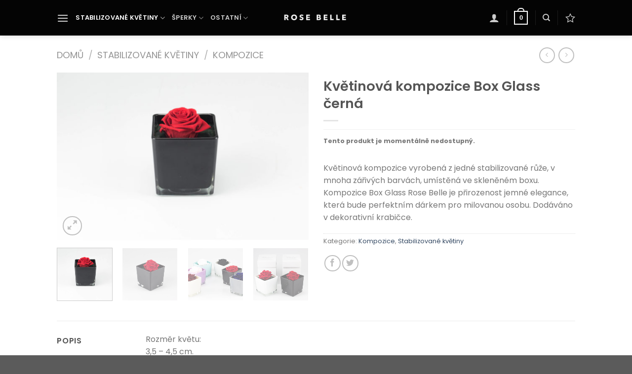

--- FILE ---
content_type: text/html; charset=UTF-8
request_url: https://rosebelle.cz/produkt/kvetinova-kompozice-box-glass-cerna/
body_size: 36694
content:
<!DOCTYPE html>
<html lang="cs" class="loading-site no-js">
<head>
	<meta charset="UTF-8" />
	<link rel="profile" href="https://gmpg.org/xfn/11" />
	<link rel="pingback" href="https://rosebelle.cz/xmlrpc.php" />

					<script>document.documentElement.className = document.documentElement.className + ' yes-js js_active js'</script>
			<script>(function(html){html.className = html.className.replace(/\bno-js\b/,'js')})(document.documentElement);</script>
<meta name='robots' content='index, follow, max-image-preview:large, max-snippet:-1, max-video-preview:-1' />
	<style>img:is([sizes="auto" i], [sizes^="auto," i]) { contain-intrinsic-size: 3000px 1500px }</style>
	
<!-- Google Tag Manager for WordPress by gtm4wp.com -->
<script data-cfasync="false" data-pagespeed-no-defer>
	var gtm4wp_datalayer_name = "dataLayer";
	var dataLayer = dataLayer || [];
</script>
<!-- End Google Tag Manager for WordPress by gtm4wp.com --><meta name="viewport" content="width=device-width, initial-scale=1" />
	<!-- This site is optimized with the Yoast SEO plugin v26.3 - https://yoast.com/wordpress/plugins/seo/ -->
	<title>Květinová kompozice Box Glass černá - Rosebelle.cz - Stabilizované, věčné krásné růže a květiny.cz | Tipy na dárky | Stabilizované, věčně krásné růže a květiny</title>
	<meta name="description" content="Stabilizovaná růže ve skleněném boxu, který imituje vázu. Jemná barva tvrzeného skla dodává nádech originality a elegance." />
	<link rel="canonical" href="https://rosebelle.cz/produkt/kvetinova-kompozice-box-glass-cerna/" />
	<meta property="og:locale" content="cs_CZ" />
	<meta property="og:type" content="article" />
	<meta property="og:title" content="Květinová kompozice Box Glass černá - Rosebelle.cz - Stabilizované, věčné krásné růže a květiny.cz | Tipy na dárky | Stabilizované, věčně krásné růže a květiny" />
	<meta property="og:description" content="Stabilizovaná růže ve skleněném boxu, který imituje vázu. Jemná barva tvrzeného skla dodává nádech originality a elegance." />
	<meta property="og:url" content="https://rosebelle.cz/produkt/kvetinova-kompozice-box-glass-cerna/" />
	<meta property="og:site_name" content="Rosebelle.cz - Stabilizované, věčné krásné růže a květiny" />
	<meta property="article:publisher" content="https://www.facebook.com/rosebelle.cz" />
	<meta property="article:modified_time" content="2025-02-11T09:52:51+00:00" />
	<meta property="og:image" content="https://rosebelle.cz/wp-content/uploads/kompozycja-box-glass_mg_3794.jpg" />
	<meta property="og:image:width" content="2650" />
	<meta property="og:image:height" content="1766" />
	<meta property="og:image:type" content="image/jpeg" />
	<meta name="twitter:card" content="summary_large_image" />
	<meta name="twitter:label1" content="Odhadovaná doba čtení" />
	<meta name="twitter:data1" content="1 minuta" />
	<script type="application/ld+json" class="yoast-schema-graph">{"@context":"https://schema.org","@graph":[{"@type":"WebPage","@id":"https://rosebelle.cz/produkt/kvetinova-kompozice-box-glass-cerna/","url":"https://rosebelle.cz/produkt/kvetinova-kompozice-box-glass-cerna/","name":"Květinová kompozice Box Glass černá - Rosebelle.cz - Stabilizované, věčné krásné růže a květiny.cz | Tipy na dárky | Stabilizované, věčně krásné růže a květiny","isPartOf":{"@id":"https://rosebelle.cz/#website"},"primaryImageOfPage":{"@id":"https://rosebelle.cz/produkt/kvetinova-kompozice-box-glass-cerna/#primaryimage"},"image":{"@id":"https://rosebelle.cz/produkt/kvetinova-kompozice-box-glass-cerna/#primaryimage"},"thumbnailUrl":"https://rosebelle.cz/wp-content/uploads/kompozycja-box-glass_mg_3794.jpg","datePublished":"2019-08-06T11:02:23+00:00","dateModified":"2025-02-11T09:52:51+00:00","description":"Stabilizovaná růže ve skleněném boxu, který imituje vázu. Jemná barva tvrzeného skla dodává nádech originality a elegance.","breadcrumb":{"@id":"https://rosebelle.cz/produkt/kvetinova-kompozice-box-glass-cerna/#breadcrumb"},"inLanguage":"cs","potentialAction":[{"@type":"ReadAction","target":["https://rosebelle.cz/produkt/kvetinova-kompozice-box-glass-cerna/"]}]},{"@type":"ImageObject","inLanguage":"cs","@id":"https://rosebelle.cz/produkt/kvetinova-kompozice-box-glass-cerna/#primaryimage","url":"https://rosebelle.cz/wp-content/uploads/kompozycja-box-glass_mg_3794.jpg","contentUrl":"https://rosebelle.cz/wp-content/uploads/kompozycja-box-glass_mg_3794.jpg","width":2650,"height":1766},{"@type":"BreadcrumbList","@id":"https://rosebelle.cz/produkt/kvetinova-kompozice-box-glass-cerna/#breadcrumb","itemListElement":[{"@type":"ListItem","position":1,"name":"Domů","item":"https://rosebelle.cz/"},{"@type":"ListItem","position":2,"name":"Shop","item":"https://rosebelle.cz/shop/"},{"@type":"ListItem","position":3,"name":"Květinová kompozice Box Glass černá"}]},{"@type":"WebSite","@id":"https://rosebelle.cz/#website","url":"https://rosebelle.cz/","name":"Rosebelle.cz - Stabilizované, věčné krásné růže a květiny","description":"","publisher":{"@id":"https://rosebelle.cz/#organization"},"potentialAction":[{"@type":"SearchAction","target":{"@type":"EntryPoint","urlTemplate":"https://rosebelle.cz/?s={search_term_string}"},"query-input":{"@type":"PropertyValueSpecification","valueRequired":true,"valueName":"search_term_string"}}],"inLanguage":"cs"},{"@type":"Organization","@id":"https://rosebelle.cz/#organization","name":"Rosebelle.cz - Stabilizované, věčné krásné růže a květiny","url":"https://rosebelle.cz/","logo":{"@type":"ImageObject","inLanguage":"cs","@id":"https://rosebelle.cz/#/schema/logo/image/","url":"https://rosebelle.cz/wp-content/uploads/logo_rosebelle_for_you_forever_czarne.png","contentUrl":"https://rosebelle.cz/wp-content/uploads/logo_rosebelle_for_you_forever_czarne.png","width":818,"height":178,"caption":"Rosebelle.cz - Stabilizované, věčné krásné růže a květiny"},"image":{"@id":"https://rosebelle.cz/#/schema/logo/image/"},"sameAs":["https://www.facebook.com/rosebelle.cz"]}]}</script>
	<!-- / Yoast SEO plugin. -->


<link rel='dns-prefetch' href='//www.googletagmanager.com' />
<link rel='dns-prefetch' href='//cdn.jsdelivr.net' />
<link rel='dns-prefetch' href='//capi-automation.s3.us-east-2.amazonaws.com' />

<link rel='prefetch' href='https://rosebelle.cz/wp-content/themes/flatsome/assets/js/flatsome.js?ver=8e60d746741250b4dd4e' />
<link rel='prefetch' href='https://rosebelle.cz/wp-content/themes/flatsome/assets/js/chunk.slider.js?ver=3.19.7' />
<link rel='prefetch' href='https://rosebelle.cz/wp-content/themes/flatsome/assets/js/chunk.popups.js?ver=3.19.7' />
<link rel='prefetch' href='https://rosebelle.cz/wp-content/themes/flatsome/assets/js/chunk.tooltips.js?ver=3.19.7' />
<link rel='prefetch' href='https://rosebelle.cz/wp-content/themes/flatsome/assets/js/woocommerce.js?ver=dd6035ce106022a74757' />
<link rel="alternate" type="application/rss+xml" title="Rosebelle.cz - Stabilizované, věčné krásné růže a květiny &raquo; RSS zdroj" href="https://rosebelle.cz/feed/" />
<link rel="alternate" type="application/rss+xml" title="Rosebelle.cz - Stabilizované, věčné krásné růže a květiny &raquo; RSS komentářů" href="https://rosebelle.cz/comments/feed/" />
<link rel="alternate" type="application/rss+xml" title="Rosebelle.cz - Stabilizované, věčné krásné růže a květiny &raquo; RSS komentářů pro Květinová kompozice Box Glass černá" href="https://rosebelle.cz/produkt/kvetinova-kompozice-box-glass-cerna/feed/" />
<script type="text/javascript">
/* <![CDATA[ */
window._wpemojiSettings = {"baseUrl":"https:\/\/s.w.org\/images\/core\/emoji\/15.0.3\/72x72\/","ext":".png","svgUrl":"https:\/\/s.w.org\/images\/core\/emoji\/15.0.3\/svg\/","svgExt":".svg","source":{"concatemoji":"https:\/\/rosebelle.cz\/wp-includes\/js\/wp-emoji-release.min.js"}};
/*! This file is auto-generated */
!function(i,n){var o,s,e;function c(e){try{var t={supportTests:e,timestamp:(new Date).valueOf()};sessionStorage.setItem(o,JSON.stringify(t))}catch(e){}}function p(e,t,n){e.clearRect(0,0,e.canvas.width,e.canvas.height),e.fillText(t,0,0);var t=new Uint32Array(e.getImageData(0,0,e.canvas.width,e.canvas.height).data),r=(e.clearRect(0,0,e.canvas.width,e.canvas.height),e.fillText(n,0,0),new Uint32Array(e.getImageData(0,0,e.canvas.width,e.canvas.height).data));return t.every(function(e,t){return e===r[t]})}function u(e,t,n){switch(t){case"flag":return n(e,"\ud83c\udff3\ufe0f\u200d\u26a7\ufe0f","\ud83c\udff3\ufe0f\u200b\u26a7\ufe0f")?!1:!n(e,"\ud83c\uddfa\ud83c\uddf3","\ud83c\uddfa\u200b\ud83c\uddf3")&&!n(e,"\ud83c\udff4\udb40\udc67\udb40\udc62\udb40\udc65\udb40\udc6e\udb40\udc67\udb40\udc7f","\ud83c\udff4\u200b\udb40\udc67\u200b\udb40\udc62\u200b\udb40\udc65\u200b\udb40\udc6e\u200b\udb40\udc67\u200b\udb40\udc7f");case"emoji":return!n(e,"\ud83d\udc26\u200d\u2b1b","\ud83d\udc26\u200b\u2b1b")}return!1}function f(e,t,n){var r="undefined"!=typeof WorkerGlobalScope&&self instanceof WorkerGlobalScope?new OffscreenCanvas(300,150):i.createElement("canvas"),a=r.getContext("2d",{willReadFrequently:!0}),o=(a.textBaseline="top",a.font="600 32px Arial",{});return e.forEach(function(e){o[e]=t(a,e,n)}),o}function t(e){var t=i.createElement("script");t.src=e,t.defer=!0,i.head.appendChild(t)}"undefined"!=typeof Promise&&(o="wpEmojiSettingsSupports",s=["flag","emoji"],n.supports={everything:!0,everythingExceptFlag:!0},e=new Promise(function(e){i.addEventListener("DOMContentLoaded",e,{once:!0})}),new Promise(function(t){var n=function(){try{var e=JSON.parse(sessionStorage.getItem(o));if("object"==typeof e&&"number"==typeof e.timestamp&&(new Date).valueOf()<e.timestamp+604800&&"object"==typeof e.supportTests)return e.supportTests}catch(e){}return null}();if(!n){if("undefined"!=typeof Worker&&"undefined"!=typeof OffscreenCanvas&&"undefined"!=typeof URL&&URL.createObjectURL&&"undefined"!=typeof Blob)try{var e="postMessage("+f.toString()+"("+[JSON.stringify(s),u.toString(),p.toString()].join(",")+"));",r=new Blob([e],{type:"text/javascript"}),a=new Worker(URL.createObjectURL(r),{name:"wpTestEmojiSupports"});return void(a.onmessage=function(e){c(n=e.data),a.terminate(),t(n)})}catch(e){}c(n=f(s,u,p))}t(n)}).then(function(e){for(var t in e)n.supports[t]=e[t],n.supports.everything=n.supports.everything&&n.supports[t],"flag"!==t&&(n.supports.everythingExceptFlag=n.supports.everythingExceptFlag&&n.supports[t]);n.supports.everythingExceptFlag=n.supports.everythingExceptFlag&&!n.supports.flag,n.DOMReady=!1,n.readyCallback=function(){n.DOMReady=!0}}).then(function(){return e}).then(function(){var e;n.supports.everything||(n.readyCallback(),(e=n.source||{}).concatemoji?t(e.concatemoji):e.wpemoji&&e.twemoji&&(t(e.twemoji),t(e.wpemoji)))}))}((window,document),window._wpemojiSettings);
/* ]]> */
</script>
<link rel='stylesheet' id='sbi_styles-css' href='https://rosebelle.cz/wp-content/plugins/instagram-feed/css/sbi-styles.min.css' type='text/css' media='all' />
<link rel='stylesheet' id='themecomplete-fontawesome-css' href='https://rosebelle.cz/wp-content/plugins/woocommerce-tm-extra-product-options/assets/css/fontawesome.min.css' type='text/css' media='screen' />
<link rel='stylesheet' id='themecomplete-animate-css' href='https://rosebelle.cz/wp-content/plugins/woocommerce-tm-extra-product-options/assets/css/animate.min.css' type='text/css' media='all' />
<link rel='stylesheet' id='themecomplete-epo-css' href='https://rosebelle.cz/wp-content/plugins/woocommerce-tm-extra-product-options/assets/css/tm-epo.min.css' type='text/css' media='all' />
<link rel='stylesheet' id='themecomplete-epo-smallscreen-css' href='https://rosebelle.cz/wp-content/plugins/woocommerce-tm-extra-product-options/assets/css/tm-epo-smallscreen.min.css' type='text/css' media='only screen and (max-width: 768px)' />
<style id='themecomplete-styles-header-inline-css' type='text/css'>
:root {--tcgaprow: 15px;--tcgapcolumn: 15px;}form .variations{display:none;}
</style>
<style id='wp-emoji-styles-inline-css' type='text/css'>

	img.wp-smiley, img.emoji {
		display: inline !important;
		border: none !important;
		box-shadow: none !important;
		height: 1em !important;
		width: 1em !important;
		margin: 0 0.07em !important;
		vertical-align: -0.1em !important;
		background: none !important;
		padding: 0 !important;
	}
</style>
<style id='wp-block-library-inline-css' type='text/css'>
:root{--wp-admin-theme-color:#007cba;--wp-admin-theme-color--rgb:0,124,186;--wp-admin-theme-color-darker-10:#006ba1;--wp-admin-theme-color-darker-10--rgb:0,107,161;--wp-admin-theme-color-darker-20:#005a87;--wp-admin-theme-color-darker-20--rgb:0,90,135;--wp-admin-border-width-focus:2px;--wp-block-synced-color:#7a00df;--wp-block-synced-color--rgb:122,0,223;--wp-bound-block-color:var(--wp-block-synced-color)}@media (min-resolution:192dpi){:root{--wp-admin-border-width-focus:1.5px}}.wp-element-button{cursor:pointer}:root{--wp--preset--font-size--normal:16px;--wp--preset--font-size--huge:42px}:root .has-very-light-gray-background-color{background-color:#eee}:root .has-very-dark-gray-background-color{background-color:#313131}:root .has-very-light-gray-color{color:#eee}:root .has-very-dark-gray-color{color:#313131}:root .has-vivid-green-cyan-to-vivid-cyan-blue-gradient-background{background:linear-gradient(135deg,#00d084,#0693e3)}:root .has-purple-crush-gradient-background{background:linear-gradient(135deg,#34e2e4,#4721fb 50%,#ab1dfe)}:root .has-hazy-dawn-gradient-background{background:linear-gradient(135deg,#faaca8,#dad0ec)}:root .has-subdued-olive-gradient-background{background:linear-gradient(135deg,#fafae1,#67a671)}:root .has-atomic-cream-gradient-background{background:linear-gradient(135deg,#fdd79a,#004a59)}:root .has-nightshade-gradient-background{background:linear-gradient(135deg,#330968,#31cdcf)}:root .has-midnight-gradient-background{background:linear-gradient(135deg,#020381,#2874fc)}.has-regular-font-size{font-size:1em}.has-larger-font-size{font-size:2.625em}.has-normal-font-size{font-size:var(--wp--preset--font-size--normal)}.has-huge-font-size{font-size:var(--wp--preset--font-size--huge)}.has-text-align-center{text-align:center}.has-text-align-left{text-align:left}.has-text-align-right{text-align:right}#end-resizable-editor-section{display:none}.aligncenter{clear:both}.items-justified-left{justify-content:flex-start}.items-justified-center{justify-content:center}.items-justified-right{justify-content:flex-end}.items-justified-space-between{justify-content:space-between}.screen-reader-text{border:0;clip:rect(1px,1px,1px,1px);clip-path:inset(50%);height:1px;margin:-1px;overflow:hidden;padding:0;position:absolute;width:1px;word-wrap:normal!important}.screen-reader-text:focus{background-color:#ddd;clip:auto!important;clip-path:none;color:#444;display:block;font-size:1em;height:auto;left:5px;line-height:normal;padding:15px 23px 14px;text-decoration:none;top:5px;width:auto;z-index:100000}html :where(.has-border-color){border-style:solid}html :where([style*=border-top-color]){border-top-style:solid}html :where([style*=border-right-color]){border-right-style:solid}html :where([style*=border-bottom-color]){border-bottom-style:solid}html :where([style*=border-left-color]){border-left-style:solid}html :where([style*=border-width]){border-style:solid}html :where([style*=border-top-width]){border-top-style:solid}html :where([style*=border-right-width]){border-right-style:solid}html :where([style*=border-bottom-width]){border-bottom-style:solid}html :where([style*=border-left-width]){border-left-style:solid}html :where(img[class*=wp-image-]){height:auto;max-width:100%}:where(figure){margin:0 0 1em}html :where(.is-position-sticky){--wp-admin--admin-bar--position-offset:var(--wp-admin--admin-bar--height,0px)}@media screen and (max-width:600px){html :where(.is-position-sticky){--wp-admin--admin-bar--position-offset:0px}}
</style>
<link rel='stylesheet' id='ToretZasilkovna-select2-css-css' href='https://cdn.jsdelivr.net/npm/select2@4.1.0-rc.0/dist/css/select2.min.css' type='text/css' media='all' />
<link rel='stylesheet' id='ToretZasilkovna-draw-css-css' href='https://rosebelle.cz/wp-content/plugins/toret-zasilkovna/vendor/toret/toret-library/src/assets/css/toret-draw.css' type='text/css' media='all' />
<link rel='stylesheet' id='ToretZasilkovna-form-css-css' href='https://rosebelle.cz/wp-content/plugins/toret-zasilkovna/vendor/toret/toret-library/src/assets/css/toret-draw-form.css' type='text/css' media='all' />
<link rel='stylesheet' id='zasilkovna-public-styles-css' href='https://rosebelle.cz/wp-content/plugins/toret-zasilkovna/assets/css/public.css' type='text/css' media='all' />
<style id='woocommerce-inline-inline-css' type='text/css'>
.woocommerce form .form-row .required { visibility: visible; }
</style>
<link rel='stylesheet' id='wppopups-base-css' href='https://rosebelle.cz/wp-content/plugins/wp-popups-lite/src/assets/css/wppopups-base.css' type='text/css' media='all' />
<link rel='stylesheet' id='brands-styles-css' href='https://rosebelle.cz/wp-content/plugins/woocommerce/assets/css/brands.css' type='text/css' media='all' />
<link rel='stylesheet' id='flatsome-woocommerce-extra-product-options-css' href='https://rosebelle.cz/wp-content/themes/flatsome/inc/integrations/wc-extra-product-options/extra-product-options.css' type='text/css' media='all' />
<link rel='stylesheet' id='flatsome-woocommerce-wishlist-css' href='https://rosebelle.cz/wp-content/themes/flatsome/inc/integrations/wc-yith-wishlist/wishlist.css' type='text/css' media='all' />
<link rel='stylesheet' id='flatsome-main-css' href='https://rosebelle.cz/wp-content/themes/flatsome/assets/css/flatsome.css' type='text/css' media='all' />
<style id='flatsome-main-inline-css' type='text/css'>
@font-face {
				font-family: "fl-icons";
				font-display: block;
				src: url(https://rosebelle.cz/wp-content/themes/flatsome/assets/css/icons/fl-icons.eot?v=3.19.7);
				src:
					url(https://rosebelle.cz/wp-content/themes/flatsome/assets/css/icons/fl-icons.eot#iefix?v=3.19.7) format("embedded-opentype"),
					url(https://rosebelle.cz/wp-content/themes/flatsome/assets/css/icons/fl-icons.woff2?v=3.19.7) format("woff2"),
					url(https://rosebelle.cz/wp-content/themes/flatsome/assets/css/icons/fl-icons.ttf?v=3.19.7) format("truetype"),
					url(https://rosebelle.cz/wp-content/themes/flatsome/assets/css/icons/fl-icons.woff?v=3.19.7) format("woff"),
					url(https://rosebelle.cz/wp-content/themes/flatsome/assets/css/icons/fl-icons.svg?v=3.19.7#fl-icons) format("svg");
			}
</style>
<link rel='stylesheet' id='flatsome-shop-css' href='https://rosebelle.cz/wp-content/themes/flatsome/assets/css/flatsome-shop.css' type='text/css' media='all' />
<link rel='stylesheet' id='flatsome-style-css' href='https://rosebelle.cz/wp-content/themes/rosebelle/style.css' type='text/css' media='all' />
<script type="text/javascript" id="woocommerce-google-analytics-integration-gtag-js-after">
/* <![CDATA[ */
/* Google Analytics for WooCommerce (gtag.js) */
					window.dataLayer = window.dataLayer || [];
					function gtag(){dataLayer.push(arguments);}
					// Set up default consent state.
					for ( const mode of [{"analytics_storage":"denied","ad_storage":"denied","ad_user_data":"denied","ad_personalization":"denied","region":["AT","BE","BG","HR","CY","CZ","DK","EE","FI","FR","DE","GR","HU","IS","IE","IT","LV","LI","LT","LU","MT","NL","NO","PL","PT","RO","SK","SI","ES","SE","GB","CH"]}] || [] ) {
						gtag( "consent", "default", { "wait_for_update": 500, ...mode } );
					}
					gtag("js", new Date());
					gtag("set", "developer_id.dOGY3NW", true);
					gtag("config", "UA-47542341-2", {"track_404":true,"allow_google_signals":false,"logged_in":false,"linker":{"domains":[],"allow_incoming":false},"custom_map":{"dimension1":"logged_in"}});
/* ]]> */
</script>
<script type="text/javascript" src="https://rosebelle.cz/wp-includes/js/jquery/jquery.min.js" id="jquery-core-js"></script>
<script type="text/javascript" src="https://rosebelle.cz/wp-includes/js/jquery/jquery-migrate.min.js" id="jquery-migrate-js"></script>
<script type="text/javascript" id="image-watermark-no-right-click-js-before">
/* <![CDATA[ */
var iwArgsNoRightClick = {"rightclick":"Y","draganddrop":"Y"};
/* ]]> */
</script>
<script type="text/javascript" src="https://rosebelle.cz/wp-content/plugins/image-watermark/js/no-right-click.js" id="image-watermark-no-right-click-js"></script>
<script type="text/javascript" src="https://rosebelle.cz/wp-content/plugins/toret-zasilkovna/assets/js/public.js" id="zasilkovna-public-js"></script>
<script type="text/javascript" src="https://rosebelle.cz/wp-content/plugins/woocommerce/assets/js/jquery-blockui/jquery.blockUI.min.js" id="wc-jquery-blockui-js" data-wp-strategy="defer"></script>
<script type="text/javascript" id="wc-add-to-cart-js-extra">
/* <![CDATA[ */
var wc_add_to_cart_params = {"ajax_url":"\/wp-admin\/admin-ajax.php","wc_ajax_url":"\/?wc-ajax=%%endpoint%%","i18n_view_cart":"Zobrazit ko\u0161\u00edk","cart_url":"https:\/\/rosebelle.cz\/cart\/","is_cart":"","cart_redirect_after_add":"no"};
/* ]]> */
</script>
<script type="text/javascript" src="https://rosebelle.cz/wp-content/plugins/woocommerce/assets/js/frontend/add-to-cart.min.js" id="wc-add-to-cart-js" defer="defer" data-wp-strategy="defer"></script>
<script type="text/javascript" id="wc-single-product-js-extra">
/* <![CDATA[ */
var wc_single_product_params = {"i18n_required_rating_text":"Zvolte pros\u00edm hodnocen\u00ed","i18n_rating_options":["1 z 5 hv\u011bzdi\u010dek","2 ze 5 hv\u011bzdi\u010dek","3 ze 5 hv\u011bzdi\u010dek","4 ze 5 hv\u011bzdi\u010dek","5 z 5 hv\u011bzdi\u010dek"],"i18n_product_gallery_trigger_text":"Zobrazit galerii p\u0159es celou obrazovku","review_rating_required":"no","flexslider":{"rtl":false,"animation":"slide","smoothHeight":true,"directionNav":false,"controlNav":"thumbnails","slideshow":false,"animationSpeed":500,"animationLoop":false,"allowOneSlide":false},"zoom_enabled":"","zoom_options":[],"photoswipe_enabled":"","photoswipe_options":{"shareEl":false,"closeOnScroll":false,"history":false,"hideAnimationDuration":0,"showAnimationDuration":0},"flexslider_enabled":""};
/* ]]> */
</script>
<script type="text/javascript" src="https://rosebelle.cz/wp-content/plugins/woocommerce/assets/js/frontend/single-product.min.js" id="wc-single-product-js" defer="defer" data-wp-strategy="defer"></script>
<script type="text/javascript" src="https://rosebelle.cz/wp-content/plugins/woocommerce/assets/js/js-cookie/js.cookie.min.js" id="wc-js-cookie-js" data-wp-strategy="defer"></script>
<link rel="https://api.w.org/" href="https://rosebelle.cz/wp-json/" /><link rel="alternate" title="JSON" type="application/json" href="https://rosebelle.cz/wp-json/wp/v2/product/4108" /><link rel="EditURI" type="application/rsd+xml" title="RSD" href="https://rosebelle.cz/xmlrpc.php?rsd" />
<link rel="alternate" title="oEmbed (JSON)" type="application/json+oembed" href="https://rosebelle.cz/wp-json/oembed/1.0/embed?url=https%3A%2F%2Frosebelle.cz%2Fprodukt%2Fkvetinova-kompozice-box-glass-cerna%2F" />
<link rel="alternate" title="oEmbed (XML)" type="text/xml+oembed" href="https://rosebelle.cz/wp-json/oembed/1.0/embed?url=https%3A%2F%2Frosebelle.cz%2Fprodukt%2Fkvetinova-kompozice-box-glass-cerna%2F&#038;format=xml" />

<!-- This website runs the Product Feed PRO for WooCommerce by AdTribes.io plugin - version woocommercesea_option_installed_version -->
<meta name="ti-site-data" content="[base64]" />
<!-- Google Tag Manager for WordPress by gtm4wp.com -->
<!-- GTM Container placement set to off -->
<script data-cfasync="false" data-pagespeed-no-defer>
	var dataLayer_content = {"pagePostType":"product","pagePostType2":"single-product","pagePostAuthor":"@RoseBelle"};
	dataLayer.push( dataLayer_content );
</script>
<script data-cfasync="false" data-pagespeed-no-defer>
	console.warn && console.warn("[GTM4WP] Google Tag Manager container code placement set to OFF !!!");
	console.warn && console.warn("[GTM4WP] Data layer codes are active but GTM container must be loaded using custom coding !!!");
</script>
<!-- End Google Tag Manager for WordPress by gtm4wp.com -->    <meta name="facebook-domain-verification" content="ga9x4xrqd3kg458mhfsg8vdd4gznnx" />
	
  	<noscript><style>.woocommerce-product-gallery{ opacity: 1 !important; }</style></noscript>
	
<!-- Meta Pixel Code -->
<script type='text/javascript'>
!function(f,b,e,v,n,t,s){if(f.fbq)return;n=f.fbq=function(){n.callMethod?
n.callMethod.apply(n,arguments):n.queue.push(arguments)};if(!f._fbq)f._fbq=n;
n.push=n;n.loaded=!0;n.version='2.0';n.queue=[];t=b.createElement(e);t.async=!0;
t.src=v;s=b.getElementsByTagName(e)[0];s.parentNode.insertBefore(t,s)}(window,
document,'script','https://connect.facebook.net/en_US/fbevents.js');
</script>
<!-- End Meta Pixel Code -->
<script type='text/javascript'>var url = window.location.origin + '?ob=open-bridge';
            fbq('set', 'openbridge', '978476076360435', url);
fbq('init', '978476076360435', {}, {
    "agent": "wordpress-6.7.4-4.1.5"
})</script><script type='text/javascript'>
    fbq('track', 'PageView', []);
  </script>			<script  type="text/javascript">
				!function(f,b,e,v,n,t,s){if(f.fbq)return;n=f.fbq=function(){n.callMethod?
					n.callMethod.apply(n,arguments):n.queue.push(arguments)};if(!f._fbq)f._fbq=n;
					n.push=n;n.loaded=!0;n.version='2.0';n.queue=[];t=b.createElement(e);t.async=!0;
					t.src=v;s=b.getElementsByTagName(e)[0];s.parentNode.insertBefore(t,s)}(window,
					document,'script','https://connect.facebook.net/en_US/fbevents.js');
			</script>
			<!-- WooCommerce Facebook Integration Begin -->
			<script  type="text/javascript">

				fbq('init', '978476076360435', {}, {
    "agent": "woocommerce_0-10.3.5-3.5.12"
});

				document.addEventListener( 'DOMContentLoaded', function() {
					// Insert placeholder for events injected when a product is added to the cart through AJAX.
					document.body.insertAdjacentHTML( 'beforeend', '<div class=\"wc-facebook-pixel-event-placeholder\"></div>' );
				}, false );

			</script>
			<!-- WooCommerce Facebook Integration End -->
			<link rel="icon" href="https://rosebelle.cz/wp-content/uploads/cropped-favicon_685x685-32x32.png" sizes="32x32" />
<link rel="icon" href="https://rosebelle.cz/wp-content/uploads/cropped-favicon_685x685-192x192.png" sizes="192x192" />
<link rel="apple-touch-icon" href="https://rosebelle.cz/wp-content/uploads/cropped-favicon_685x685-180x180.png" />
<meta name="msapplication-TileImage" content="https://rosebelle.cz/wp-content/uploads/cropped-favicon_685x685-270x270.png" />
<style id="custom-css" type="text/css">:root {--primary-color: #BE6ACF;--fs-color-primary: #BE6ACF;--fs-color-secondary: #8224E3;--fs-color-success: #7a9c59;--fs-color-alert: #b20000;--fs-experimental-link-color: #334862;--fs-experimental-link-color-hover: #111;}.tooltipster-base {--tooltip-color: #fff;--tooltip-bg-color: #000;}.off-canvas-right .mfp-content, .off-canvas-left .mfp-content {--drawer-width: 300px;}.off-canvas .mfp-content.off-canvas-cart {--drawer-width: 360px;}.header-main{height: 72px}#logo img{max-height: 72px}#logo{width:140px;}.header-bottom{min-height: 10px}.header-top{min-height: 30px}.transparent .header-main{height: 265px}.transparent #logo img{max-height: 265px}.has-transparent + .page-title:first-of-type,.has-transparent + #main > .page-title,.has-transparent + #main > div > .page-title,.has-transparent + #main .page-header-wrapper:first-of-type .page-title{padding-top: 265px;}.header.show-on-scroll,.stuck .header-main{height:53px!important}.stuck #logo img{max-height: 53px!important}.header-bg-color {background-color: #040404}.header-bottom {background-color: #f1f1f1}.top-bar-nav > li > a{line-height: 16px }.header-main .nav > li > a{line-height: 16px }.stuck .header-main .nav > li > a{line-height: 33px }@media (max-width: 549px) {.header-main{height: 70px}#logo img{max-height: 70px}}.main-menu-overlay{background-color: #040404}.header-top{background-color:#0c0c0c!important;}body{font-family: Poppins, sans-serif;}body {font-weight: 400;font-style: normal;}.nav > li > a {font-family: Poppins, sans-serif;}.mobile-sidebar-levels-2 .nav > li > ul > li > a {font-family: Poppins, sans-serif;}.nav > li > a,.mobile-sidebar-levels-2 .nav > li > ul > li > a {font-weight: 600;font-style: normal;}h1,h2,h3,h4,h5,h6,.heading-font, .off-canvas-center .nav-sidebar.nav-vertical > li > a{font-family: Poppins, sans-serif;}h1,h2,h3,h4,h5,h6,.heading-font,.banner h1,.banner h2 {font-weight: 600;font-style: normal;}.alt-font{font-family: Poppins, sans-serif;}.alt-font {font-weight: 700!important;font-style: normal!important;}.has-equal-box-heights .box-image {padding-top: 100%;}.shop-page-title.featured-title .title-bg{background-image: url(https://rosebelle.pl/wp-content/uploads/shop_header_bg.jpg);}.shop-page-title.featured-title .title-bg{ background-image: url(https://rosebelle.cz/wp-content/uploads/kompozycja-box-glass_mg_3794.jpg)!important;}@media screen and (min-width: 550px){.products .box-vertical .box-image{min-width: 600px!important;width: 600px!important;}}.page-title-small + main .product-container > .row{padding-top:0;}.nav-vertical-fly-out > li + li {border-top-width: 1px; border-top-style: solid;}.label-new.menu-item > a:after{content:"Nowe";}.label-hot.menu-item > a:after{content:"Hot";}.label-sale.menu-item > a:after{content:"Povýšení";}.label-popular.menu-item > a:after{content:"Populární";}</style><style id="kirki-inline-styles">/* devanagari */
@font-face {
  font-family: 'Poppins';
  font-style: normal;
  font-weight: 400;
  font-display: swap;
  src: url(https://rosebelle.cz/wp-content/fonts/poppins/pxiEyp8kv8JHgFVrJJbecmNE.woff2) format('woff2');
  unicode-range: U+0900-097F, U+1CD0-1CF9, U+200C-200D, U+20A8, U+20B9, U+20F0, U+25CC, U+A830-A839, U+A8E0-A8FF, U+11B00-11B09;
}
/* latin-ext */
@font-face {
  font-family: 'Poppins';
  font-style: normal;
  font-weight: 400;
  font-display: swap;
  src: url(https://rosebelle.cz/wp-content/fonts/poppins/pxiEyp8kv8JHgFVrJJnecmNE.woff2) format('woff2');
  unicode-range: U+0100-02BA, U+02BD-02C5, U+02C7-02CC, U+02CE-02D7, U+02DD-02FF, U+0304, U+0308, U+0329, U+1D00-1DBF, U+1E00-1E9F, U+1EF2-1EFF, U+2020, U+20A0-20AB, U+20AD-20C0, U+2113, U+2C60-2C7F, U+A720-A7FF;
}
/* latin */
@font-face {
  font-family: 'Poppins';
  font-style: normal;
  font-weight: 400;
  font-display: swap;
  src: url(https://rosebelle.cz/wp-content/fonts/poppins/pxiEyp8kv8JHgFVrJJfecg.woff2) format('woff2');
  unicode-range: U+0000-00FF, U+0131, U+0152-0153, U+02BB-02BC, U+02C6, U+02DA, U+02DC, U+0304, U+0308, U+0329, U+2000-206F, U+20AC, U+2122, U+2191, U+2193, U+2212, U+2215, U+FEFF, U+FFFD;
}
/* devanagari */
@font-face {
  font-family: 'Poppins';
  font-style: normal;
  font-weight: 600;
  font-display: swap;
  src: url(https://rosebelle.cz/wp-content/fonts/poppins/pxiByp8kv8JHgFVrLEj6Z11lFc-K.woff2) format('woff2');
  unicode-range: U+0900-097F, U+1CD0-1CF9, U+200C-200D, U+20A8, U+20B9, U+20F0, U+25CC, U+A830-A839, U+A8E0-A8FF, U+11B00-11B09;
}
/* latin-ext */
@font-face {
  font-family: 'Poppins';
  font-style: normal;
  font-weight: 600;
  font-display: swap;
  src: url(https://rosebelle.cz/wp-content/fonts/poppins/pxiByp8kv8JHgFVrLEj6Z1JlFc-K.woff2) format('woff2');
  unicode-range: U+0100-02BA, U+02BD-02C5, U+02C7-02CC, U+02CE-02D7, U+02DD-02FF, U+0304, U+0308, U+0329, U+1D00-1DBF, U+1E00-1E9F, U+1EF2-1EFF, U+2020, U+20A0-20AB, U+20AD-20C0, U+2113, U+2C60-2C7F, U+A720-A7FF;
}
/* latin */
@font-face {
  font-family: 'Poppins';
  font-style: normal;
  font-weight: 600;
  font-display: swap;
  src: url(https://rosebelle.cz/wp-content/fonts/poppins/pxiByp8kv8JHgFVrLEj6Z1xlFQ.woff2) format('woff2');
  unicode-range: U+0000-00FF, U+0131, U+0152-0153, U+02BB-02BC, U+02C6, U+02DA, U+02DC, U+0304, U+0308, U+0329, U+2000-206F, U+20AC, U+2122, U+2191, U+2193, U+2212, U+2215, U+FEFF, U+FFFD;
}
/* devanagari */
@font-face {
  font-family: 'Poppins';
  font-style: normal;
  font-weight: 700;
  font-display: swap;
  src: url(https://rosebelle.cz/wp-content/fonts/poppins/pxiByp8kv8JHgFVrLCz7Z11lFc-K.woff2) format('woff2');
  unicode-range: U+0900-097F, U+1CD0-1CF9, U+200C-200D, U+20A8, U+20B9, U+20F0, U+25CC, U+A830-A839, U+A8E0-A8FF, U+11B00-11B09;
}
/* latin-ext */
@font-face {
  font-family: 'Poppins';
  font-style: normal;
  font-weight: 700;
  font-display: swap;
  src: url(https://rosebelle.cz/wp-content/fonts/poppins/pxiByp8kv8JHgFVrLCz7Z1JlFc-K.woff2) format('woff2');
  unicode-range: U+0100-02BA, U+02BD-02C5, U+02C7-02CC, U+02CE-02D7, U+02DD-02FF, U+0304, U+0308, U+0329, U+1D00-1DBF, U+1E00-1E9F, U+1EF2-1EFF, U+2020, U+20A0-20AB, U+20AD-20C0, U+2113, U+2C60-2C7F, U+A720-A7FF;
}
/* latin */
@font-face {
  font-family: 'Poppins';
  font-style: normal;
  font-weight: 700;
  font-display: swap;
  src: url(https://rosebelle.cz/wp-content/fonts/poppins/pxiByp8kv8JHgFVrLCz7Z1xlFQ.woff2) format('woff2');
  unicode-range: U+0000-00FF, U+0131, U+0152-0153, U+02BB-02BC, U+02C6, U+02DA, U+02DC, U+0304, U+0308, U+0329, U+2000-206F, U+20AC, U+2122, U+2191, U+2193, U+2212, U+2215, U+FEFF, U+FFFD;
}</style><script class="tm-hidden" type="text/template" id="tmpl-tc-cart-options-popup">
	<div class='header'>
		<h3>{{{ data.title }}}</h3>
	</div>
	<div id='{{{ data.id }}}' class='float-editbox'>{{{ data.html }}}</div>
	<div class='footer'>
		<div class='inner'>
			<span class='tm-button button button-secondary button-large floatbox-cancel'>{{{ data.close }}}</span>
		</div>
	</div>
</script>
<script class="tm-hidden" type="text/template" id="tmpl-tc-lightbox">
	<div class="tc-lightbox-wrap">
		<span class="tc-lightbox-button tcfa tcfa-search tc-transition tcinit"></span>
	</div>
</script>
<script class="tm-hidden" type="text/template" id="tmpl-tc-lightbox-zoom">
	<span class="tc-lightbox-button-close tcfa tcfa-times"></span>
	{{{ data.img }}}
</script>
<script class="tm-hidden" type="text/template" id="tmpl-tc-final-totals">
	<dl class="tm-extra-product-options-totals tm-custom-price-totals">
		<# if (data.show_unit_price==true){ #>		<dt class="tm-unit-price">{{{ data.unit_price }}}</dt>
		<dd class="tm-unit-price">
		{{{ data.totals_box_before_unit_price }}}<span class="price amount options">{{{ data.formatted_unit_price }}}</span>{{{ data.totals_box_after_unit_price }}}
		</dd>		<# } #>
		<# if (data.show_options_vat==true){ #>		<dt class="tm-vat-options-totals">{{{ data.options_vat_total }}}</dt>
		<dd class="tm-vat-options-totals">
		{{{ data.totals_box_before_vat_options_totals_price }}}<span class="price amount options">{{{ data.formatted_vat_options_total }}}</span>{{{ data.totals_box_after_vat_options_totals_price }}}
		</dd>		<# } #>
		<# if (data.show_options_total==true){ #>		<dt class="tm-options-totals">{{{ data.options_total }}}</dt>
		<dd class="tm-options-totals">
		{{{ data.totals_box_before_options_totals_price }}}<span class="price amount options">{{{ data.formatted_options_total }}}</span>{{{ data.totals_box_after_options_totals_price }}}
		</dd>		<# } #>
		<# if (data.show_fees_total==true){ #>		<dt class="tm-fee-totals">{{{ data.fees_total }}}</dt>
		<dd class="tm-fee-totals">
		{{{ data.totals_box_before_fee_totals_price }}}<span class="price amount fees">{{{ data.formatted_fees_total }}}</span>{{{ data.totals_box_after_fee_totals_price }}}
		</dd>		<# } #>
		<# if (data.show_extra_fee==true){ #>		<dt class="tm-extra-fee">{{{ data.extra_fee }}}</dt>
		<dd class="tm-extra-fee">
		{{{ data.totals_box_before_extra_fee_price }}}<span class="price amount options extra-fee">{{{ data.formatted_extra_fee }}}</span>{{{ data.totals_box_after_extra_fee_price }}}
		</dd>		<# } #>
		<# if (data.show_final_total==true){ #>		<dt class="tm-final-totals">{{{ data.final_total }}}</dt>
		<dd class="tm-final-totals">
		{{{ data.totals_box_before_final_totals_price }}}<span class="price amount final">{{{ data.formatted_final_total }}}</span>{{{ data.totals_box_after_final_totals_price }}}
		</dd>		<# } #>
			</dl>
</script>
<script class="tm-hidden" type="text/template" id="tmpl-tc-plain-price">
	{{{ data.price }}}
</script>
<script class="tm-hidden" type="text/template" id="tmpl-tc-price">
	&lt;span class=&quot;woocommerce-Price-amount amount&quot;&gt;&lt;bdi&gt;{{{ data.price }}}&nbsp;&lt;span class=&quot;woocommerce-Price-currencySymbol&quot;&gt;&#075;&#269;&lt;/span&gt;&lt;/bdi&gt;&lt;/span&gt;</script>
<script class="tm-hidden" type="text/template" id="tmpl-tc-price-m">
	&lt;span class=&quot;woocommerce-Price-amount amount&quot;&gt;&lt;bdi&gt;-{{{ data.price }}}&nbsp;&lt;span class=&quot;woocommerce-Price-currencySymbol&quot;&gt;&#075;&#269;&lt;/span&gt;&lt;/bdi&gt;&lt;/span&gt;</script>
<script class="tm-hidden" type="text/template" id="tmpl-tc-sale-price">
	&lt;del aria-hidden=&quot;true&quot;&gt;&lt;span class=&quot;woocommerce-Price-amount amount&quot;&gt;&lt;bdi&gt;{{{ data.price }}}&nbsp;&lt;span class=&quot;woocommerce-Price-currencySymbol&quot;&gt;&#075;&#269;&lt;/span&gt;&lt;/bdi&gt;&lt;/span&gt;&lt;/del&gt; &lt;span class=&quot;screen-reader-text&quot;&gt;Původní cena byla: {{{ data.price }}}&nbsp;&#075;&#269;.&lt;/span&gt;&lt;ins aria-hidden=&quot;true&quot;&gt;&lt;span class=&quot;woocommerce-Price-amount amount&quot;&gt;&lt;bdi&gt;{{{ data.sale_price }}}&nbsp;&lt;span class=&quot;woocommerce-Price-currencySymbol&quot;&gt;&#075;&#269;&lt;/span&gt;&lt;/bdi&gt;&lt;/span&gt;&lt;/ins&gt;&lt;span class=&quot;screen-reader-text&quot;&gt;Aktuální cena je: {{{ data.sale_price }}}&nbsp;&#075;&#269;.&lt;/span&gt;</script>
<script class="tm-hidden" type="text/template" id="tmpl-tc-sale-price-m10">
	&lt;del aria-hidden=&quot;true&quot;&gt;&lt;span class=&quot;woocommerce-Price-amount amount&quot;&gt;&lt;bdi&gt;-{{{ data.price }}}&nbsp;&lt;span class=&quot;woocommerce-Price-currencySymbol&quot;&gt;&#075;&#269;&lt;/span&gt;&lt;/bdi&gt;&lt;/span&gt;&lt;/del&gt; &lt;span class=&quot;screen-reader-text&quot;&gt;Původní cena byla: -{{{ data.price }}}&nbsp;&#075;&#269;.&lt;/span&gt;&lt;ins aria-hidden=&quot;true&quot;&gt;&lt;span class=&quot;woocommerce-Price-amount amount&quot;&gt;&lt;bdi&gt;{{{ data.sale_price }}}&nbsp;&lt;span class=&quot;woocommerce-Price-currencySymbol&quot;&gt;&#075;&#269;&lt;/span&gt;&lt;/bdi&gt;&lt;/span&gt;&lt;/ins&gt;&lt;span class=&quot;screen-reader-text&quot;&gt;Aktuální cena je: {{{ data.sale_price }}}&nbsp;&#075;&#269;.&lt;/span&gt;</script>
<script class="tm-hidden" type="text/template" id="tmpl-tc-sale-price-m01">
	&lt;del aria-hidden=&quot;true&quot;&gt;&lt;span class=&quot;woocommerce-Price-amount amount&quot;&gt;&lt;bdi&gt;{{{ data.price }}}&nbsp;&lt;span class=&quot;woocommerce-Price-currencySymbol&quot;&gt;&#075;&#269;&lt;/span&gt;&lt;/bdi&gt;&lt;/span&gt;&lt;/del&gt; &lt;span class=&quot;screen-reader-text&quot;&gt;Původní cena byla: {{{ data.price }}}&nbsp;&#075;&#269;.&lt;/span&gt;&lt;ins aria-hidden=&quot;true&quot;&gt;&lt;span class=&quot;woocommerce-Price-amount amount&quot;&gt;&lt;bdi&gt;-{{{ data.sale_price }}}&nbsp;&lt;span class=&quot;woocommerce-Price-currencySymbol&quot;&gt;&#075;&#269;&lt;/span&gt;&lt;/bdi&gt;&lt;/span&gt;&lt;/ins&gt;&lt;span class=&quot;screen-reader-text&quot;&gt;Aktuální cena je: -{{{ data.sale_price }}}&nbsp;&#075;&#269;.&lt;/span&gt;</script>
<script class="tm-hidden" type="text/template" id="tmpl-tc-sale-price-m11">
	&lt;del aria-hidden=&quot;true&quot;&gt;&lt;span class=&quot;woocommerce-Price-amount amount&quot;&gt;&lt;bdi&gt;-{{{ data.price }}}&nbsp;&lt;span class=&quot;woocommerce-Price-currencySymbol&quot;&gt;&#075;&#269;&lt;/span&gt;&lt;/bdi&gt;&lt;/span&gt;&lt;/del&gt; &lt;span class=&quot;screen-reader-text&quot;&gt;Původní cena byla: -{{{ data.price }}}&nbsp;&#075;&#269;.&lt;/span&gt;&lt;ins aria-hidden=&quot;true&quot;&gt;&lt;span class=&quot;woocommerce-Price-amount amount&quot;&gt;&lt;bdi&gt;-{{{ data.sale_price }}}&nbsp;&lt;span class=&quot;woocommerce-Price-currencySymbol&quot;&gt;&#075;&#269;&lt;/span&gt;&lt;/bdi&gt;&lt;/span&gt;&lt;/ins&gt;&lt;span class=&quot;screen-reader-text&quot;&gt;Aktuální cena je: -{{{ data.sale_price }}}&nbsp;&#075;&#269;.&lt;/span&gt;</script>
<script class="tm-hidden" type="text/template" id="tmpl-tc-section-pop-link">
	<div id="tm-section-pop-up" class="tm-extra-product-options flasho tc-wrapper tm-section-pop-up single tm-animated appear">
		<div class='header'><h3>{{{ data.title }}}</h3></div>
		<div class="float-editbox" id="tc-floatbox-content"></div>
		<div class='footer'>
			<div class='inner'>
				<span class='tm-button button button-secondary button-large floatbox-cancel'>{{{ data.close }}}</span>
			</div>
		</div>
	</div>
</script>
<script class="tm-hidden" type="text/template" id="tmpl-tc-floating-box-nks"><# if (data.values.length) {#>
	{{{ data.html_before }}}
	<div class="tc-row tm-fb-labels">
		<span class="tc-cell tcwidth tcwidth-25 tm-fb-title">{{{ data.option_label }}}</span>
		<span class="tc-cell tcwidth tcwidth-25 tm-fb-value">{{{ data.option_value }}}</span>
		<span class="tc-cell tcwidth tcwidth-25 tm-fb-quantity">{{{ data.option_qty }}}</span>
		<span class="tc-cell tcwidth tcwidth-25 tm-fb-price">{{{ data.option_price }}}</span>
	</div>
	<# for (var i = 0; i < data.values.length; i++) { #>
		<# if (data.values[i].label_show=='' || data.values[i].value_show=='') {#>
	<div class="tc-row tm-fb-data">
			<# if (data.values[i].label_show=='') {#>
		<span class="tc-cell tcwidth tcwidth-25 tm-fb-title">{{{ data.values[i].title }}}</span>
			<# } #>
			<# if (data.values[i].value_show=='') {#>
		<span class="tc-cell tcwidth tcwidth-25 tm-fb-value">{{{ data.values[i].value }}}</span>
			<# } #>
		<span class="tc-cell tcwidth tcwidth-25 tm-fb-quantity">{{{ data.values[i].quantity }}}</span>
		<span class="tc-cell tcwidth tcwidth-25 tm-fb-price">{{{ data.values[i].price }}}</span>
	</div>
		<# } #>
	<# } #>
	{{{ data.html_after }}}
	<# }#>
	{{{ data.totals }}}</script>
<script class="tm-hidden" type="text/template" id="tmpl-tc-floating-box"><# if (data.values.length) {#>
	{{{ data.html_before }}}
	<dl class="tm-fb">
		<# for (var i = 0; i < data.values.length; i++) { #>
			<# if (data.values[i].label_show=='') {#>
		<dt class="tm-fb-title">{{{ data.values[i].title }}}</dt>
			<# } #>
			<# if (data.values[i].value_show=='') {#>
		<dd class="tm-fb-value">{{{ data.values[i].value }}}<# if (data.values[i].quantity > 1) {#><span class="tm-fb-quantity"> &times; {{{ data.values[i].quantity }}}</span><#}#></dd>
			<# } #>
		<# } #>
	</dl>
	{{{ data.html_after }}}
	<# }#>{{{ data.totals }}}</script>
<script class="tm-hidden" type="text/template" id="tmpl-tc-chars-remanining">
	<span class="tc-chars">
		<span class="tc-chars-remanining">{{{ data.maxlength }}}</span>
		<span class="tc-remaining"> {{{ data.characters_remaining }}}</span>
	</span>
</script>
<script class="tm-hidden" type="text/template" id="tmpl-tc-formatted-price">{{{ data.before_price_text }}}<# if (data.customer_price_format_wrap_start) {#>
	{{{ data.customer_price_format_wrap_start }}}
	<# } #>&lt;span class=&quot;woocommerce-Price-amount amount&quot;&gt;&lt;bdi&gt;{{{ data.price }}}&nbsp;&lt;span class=&quot;woocommerce-Price-currencySymbol&quot;&gt;&#075;&#269;&lt;/span&gt;&lt;/bdi&gt;&lt;/span&gt;<# if (data.customer_price_format_wrap_end) {#>
	{{{ data.customer_price_format_wrap_end }}}
	<# } #>{{{ data.after_price_text }}}</script>
<script class="tm-hidden" type="text/template" id="tmpl-tc-formatted-sale-price">{{{ data.before_price_text }}}<# if (data.customer_price_format_wrap_start) {#>
	{{{ data.customer_price_format_wrap_start }}}
	<# } #>&lt;del aria-hidden=&quot;true&quot;&gt;&lt;span class=&quot;woocommerce-Price-amount amount&quot;&gt;&lt;bdi&gt;{{{ data.price }}}&nbsp;&lt;span class=&quot;woocommerce-Price-currencySymbol&quot;&gt;&#075;&#269;&lt;/span&gt;&lt;/bdi&gt;&lt;/span&gt;&lt;/del&gt; &lt;span class=&quot;screen-reader-text&quot;&gt;Původní cena byla: {{{ data.price }}}&nbsp;&#075;&#269;.&lt;/span&gt;&lt;ins aria-hidden=&quot;true&quot;&gt;&lt;span class=&quot;woocommerce-Price-amount amount&quot;&gt;&lt;bdi&gt;{{{ data.sale_price }}}&nbsp;&lt;span class=&quot;woocommerce-Price-currencySymbol&quot;&gt;&#075;&#269;&lt;/span&gt;&lt;/bdi&gt;&lt;/span&gt;&lt;/ins&gt;&lt;span class=&quot;screen-reader-text&quot;&gt;Aktuální cena je: {{{ data.sale_price }}}&nbsp;&#075;&#269;.&lt;/span&gt;<# if (data.customer_price_format_wrap_end) {#>
	{{{ data.customer_price_format_wrap_end }}}
	<# } #>{{{ data.after_price_text }}}</script>
<script class="tm-hidden" type="text/template" id="tmpl-tc-upload-messages">
	<div class="header">
		<h3>{{{ data.title }}}</h3>
	</div>
	<div class="float-editbox" id="tc-floatbox-content">
		<div class="tc-upload-messages">
			<div class="tc-upload-message">{{{ data.message }}}</div>
			<# for (var id in data.files) {
				if (data.files.hasOwnProperty(id)) {#>
					<# for (var i in id) {
						if (data.files[id].hasOwnProperty(i)) {#>
						<div class="tc-upload-files">{{{ data.files[id][i] }}}</div>
						<# }
					}#>
				<# }
			}#>
		</div>
	</div>
	<div class="footer">
		<div class="inner">&nbsp;</div>
	</div>
</script>
</head>

<body data-rsssl=1 class="product-template-default single single-product postid-4108 theme-flatsome woocommerce woocommerce-page woocommerce-no-js header-shadow lightbox nav-dropdown-has-arrow nav-dropdown-has-shadow nav-dropdown-has-border mobile-submenu-toggle has-lightbox tm-responsive">


<!-- Meta Pixel Code -->
<noscript>
<img height="1" width="1" style="display:none" alt="fbpx"
src="https://www.facebook.com/tr?id=978476076360435&ev=PageView&noscript=1" />
</noscript>
<!-- End Meta Pixel Code -->

<a class="skip-link screen-reader-text" href="#main">Skip to content</a>

<div id="wrapper">

	
	<header id="header" class="header has-sticky sticky-jump">
		<div class="header-wrapper">
			<div id="masthead" class="header-main show-logo-center has-sticky-logo nav-dark">
      <div class="header-inner flex-row container logo-center medium-logo-center" role="navigation">

          <!-- Logo -->
          <div id="logo" class="flex-col logo">
            
<!-- Header logo -->
<a href="https://rosebelle.cz/" title="Rosebelle.cz &#8211; Stabilizované, věčné krásné růže a květiny" rel="home">
		<img width="628" height="188" src="https://rosebelle.cz/wp-content/uploads/logo_rosebelle_biale.png" class="header-logo-sticky" alt="Rosebelle.cz &#8211; Stabilizované, věčné krásné růže a květiny"/><img width="628" height="188" src="https://rosebelle.cz/wp-content/uploads/logo_rosebelle_czarne.png" class="header_logo header-logo" alt="Rosebelle.cz &#8211; Stabilizované, věčné krásné růže a květiny"/><img  width="628" height="188" src="https://rosebelle.cz/wp-content/uploads/logo_rosebelle_biale.png" class="header-logo-dark" alt="Rosebelle.cz &#8211; Stabilizované, věčné krásné růže a květiny"/></a>
<p class="logo-tagline"></p>          </div>

          <!-- Mobile Left Elements -->
          <div class="flex-col show-for-medium flex-left">
            <ul class="mobile-nav nav nav-left ">
              <li class="nav-icon has-icon">
  		<a href="#" data-open="#main-menu" data-pos="left" data-bg="main-menu-overlay" data-color="dark" class="is-small" aria-label="Menu" aria-controls="main-menu" aria-expanded="false">

		  <i class="icon-menu" ></i>
		  		</a>
	</li>
            </ul>
          </div>

          <!-- Left Elements -->
          <div class="flex-col hide-for-medium flex-left
            ">
            <ul class="header-nav header-nav-main nav nav-left  nav-uppercase" >
              <li class="nav-icon has-icon">
  		<a href="#" data-open="#main-menu" data-pos="left" data-bg="main-menu-overlay" data-color="dark" class="is-small" aria-label="Menu" aria-controls="main-menu" aria-expanded="false">

		  <i class="icon-menu" ></i>
		  		</a>
	</li>
<li id="menu-item-2325" class="menu-item menu-item-type-taxonomy menu-item-object-product_cat current-product-ancestor current-menu-parent current-product-parent menu-item-has-children menu-item-2325 active menu-item-design-default has-dropdown"><a href="https://rosebelle.cz/kategorie/stabilizovane-kvetiny/" class="nav-top-link" aria-expanded="false" aria-haspopup="menu">Stabilizované květiny<i class="icon-angle-down" ></i></a>
<ul class="sub-menu nav-dropdown nav-dropdown-default">
	<li id="menu-item-2326" class="rb-css-submenu menu-item menu-item-type-taxonomy menu-item-object-product_cat current-product-ancestor current-menu-parent current-product-parent menu-item-2326 active"><a href="https://rosebelle.cz/kategorie/stabilizovane-kvetiny/kompozice/">Kompozice</a></li>
	<li id="menu-item-2327" class="rb-css-submenu menu-item menu-item-type-taxonomy menu-item-object-product_cat menu-item-2327"><a href="https://rosebelle.cz/kategorie/stabilizovane-kvetiny/kvetinoveboxy/">Květinové boxy</a></li>
</ul>
</li>
<li id="menu-item-2329" class="menu-item menu-item-type-taxonomy menu-item-object-product_cat menu-item-has-children menu-item-2329 menu-item-design-default has-dropdown"><a href="https://rosebelle.cz/kategorie/sperky/" class="nav-top-link" aria-expanded="false" aria-haspopup="menu">Šperky<i class="icon-angle-down" ></i></a>
<ul class="sub-menu nav-dropdown nav-dropdown-default">
	<li id="menu-item-2642" class="rb-css-submenu menu-item menu-item-type-taxonomy menu-item-object-product_cat menu-item-2642"><a href="https://rosebelle.cz/kategorie/sperky/sady/">Sady</a></li>
	<li id="menu-item-2641" class="rb-css-submenu menu-item menu-item-type-taxonomy menu-item-object-product_cat menu-item-2641"><a href="https://rosebelle.cz/kategorie/sperky/prsteny/">Prsteny</a></li>
	<li id="menu-item-2643" class="rb-css-submenu menu-item menu-item-type-taxonomy menu-item-object-product_cat menu-item-2643"><a href="https://rosebelle.cz/kategorie/sperky/naramky/">Náramky</a></li>
	<li id="menu-item-2337" class="rb-css-submenu menu-item menu-item-type-taxonomy menu-item-object-product_cat menu-item-2337"><a href="https://rosebelle.cz/kategorie/sperky/nausnice/">Náušnice</a></li>
	<li id="menu-item-2336" class="rb-css-submenu menu-item menu-item-type-taxonomy menu-item-object-product_cat menu-item-2336"><a href="https://rosebelle.cz/kategorie/sperky/nahrdelniky/">Náhrdelníky</a></li>
	<li id="menu-item-2338" class="rb-css-submenu menu-item menu-item-type-taxonomy menu-item-object-product_cat menu-item-2338"><a href="https://rosebelle.cz/kategorie/sperky/privesky/">Přívěsky</a></li>
	<li id="menu-item-2335" class="rb-css-submenu menu-item menu-item-type-taxonomy menu-item-object-product_cat menu-item-2335"><a href="https://rosebelle.cz/kategorie/sperky/manzetove-knoflicky/">Manžetové knoflíčky</a></li>
</ul>
</li>
<li id="menu-item-2328" class="menu-item menu-item-type-custom menu-item-object-custom menu-item-has-children menu-item-2328 menu-item-design-default has-dropdown"><a href="#" class="nav-top-link" aria-expanded="false" aria-haspopup="menu">Ostatní<i class="icon-angle-down" ></i></a>
<ul class="sub-menu nav-dropdown nav-dropdown-default">
	<li id="menu-item-2331" class="rb-css-submenu menu-item menu-item-type-taxonomy menu-item-object-product_cat menu-item-2331"><a href="https://rosebelle.cz/kategorie/aromaterapie/">Vůně</a></li>
	<li id="menu-item-2330" class="rb-css-submenu menu-item menu-item-type-taxonomy menu-item-object-product_cat menu-item-2330"><a href="https://rosebelle.cz/kategorie/doplnky/">Doplňky</a></li>
	<li id="menu-item-2333" class="rb-css-submenu menu-item menu-item-type-taxonomy menu-item-object-product_cat menu-item-2333"><a href="https://rosebelle.cz/kategorie/dekorace/">Dekorace</a></li>
	<li id="menu-item-2332" class="rb-css-submenu menu-item menu-item-type-taxonomy menu-item-object-product_cat menu-item-2332"><a href="https://rosebelle.cz/kategorie/sklo/">Sklo</a></li>
	<li id="menu-item-2334" class="rb-css-submenu menu-item menu-item-type-taxonomy menu-item-object-product_cat menu-item-2334"><a href="https://rosebelle.cz/kategorie/cafe-rose/">Cafe Rose</a></li>
</ul>
</li>
            </ul>
          </div>

          <!-- Right Elements -->
          <div class="flex-col hide-for-medium flex-right">
            <ul class="header-nav header-nav-main nav nav-right  nav-uppercase">
              
<li class="account-item has-icon" >

	<a href="https://rosebelle.cz/muj-ucet/" class="nav-top-link nav-top-not-logged-in is-small is-small" title="Přihlášení" aria-label="Přihlášení" data-open="#login-form-popup" >
		<i class="icon-user" ></i>	</a>




</li>
<li class="header-divider"></li><li class="cart-item has-icon has-dropdown">

<a href="https://rosebelle.cz/cart/" class="header-cart-link is-small" title="Košík" >


    <span class="cart-icon image-icon">
    <strong>0</strong>
  </span>
  </a>

 <ul class="nav-dropdown nav-dropdown-default">
    <li class="html widget_shopping_cart">
      <div class="widget_shopping_cart_content">
        

	<div class="ux-mini-cart-empty flex flex-row-col text-center pt pb">
				<div class="ux-mini-cart-empty-icon">
			<svg xmlns="http://www.w3.org/2000/svg" viewBox="0 0 17 19" style="opacity:.1;height:80px;">
				<path d="M8.5 0C6.7 0 5.3 1.2 5.3 2.7v2H2.1c-.3 0-.6.3-.7.7L0 18.2c0 .4.2.8.6.8h15.7c.4 0 .7-.3.7-.7v-.1L15.6 5.4c0-.3-.3-.6-.7-.6h-3.2v-2c0-1.6-1.4-2.8-3.2-2.8zM6.7 2.7c0-.8.8-1.4 1.8-1.4s1.8.6 1.8 1.4v2H6.7v-2zm7.5 3.4 1.3 11.5h-14L2.8 6.1h2.5v1.4c0 .4.3.7.7.7.4 0 .7-.3.7-.7V6.1h3.5v1.4c0 .4.3.7.7.7s.7-.3.7-.7V6.1h2.6z" fill-rule="evenodd" clip-rule="evenodd" fill="currentColor"></path>
			</svg>
		</div>
				<p class="woocommerce-mini-cart__empty-message empty">Žádné produkty v košíku.</p>
					<p class="return-to-shop">
				<a class="button primary wc-backward" href="https://rosebelle.cz/shop/">
					Zpět do obchodu				</a>
			</p>
				</div>


      </div>
    </li>
     </ul>

</li>
<li class="header-divider"></li><li class="header-search header-search-dropdown has-icon has-dropdown menu-item-has-children">
		<a href="#" aria-label="Hledání" class="is-small"><i class="icon-search" ></i></a>
		<ul class="nav-dropdown nav-dropdown-default">
	 	<li class="header-search-form search-form html relative has-icon">
	<div class="header-search-form-wrapper">
		<div class="searchform-wrapper ux-search-box relative is-normal"><form role="search" method="get" class="searchform" action="https://rosebelle.cz/">
	<div class="flex-row relative">
						<div class="flex-col flex-grow">
			<label class="screen-reader-text" for="woocommerce-product-search-field-0">Hledat:</label>
			<input type="search" id="woocommerce-product-search-field-0" class="search-field mb-0" placeholder="Hledání&hellip;" value="" name="s" />
			<input type="hidden" name="post_type" value="product" />
					</div>
		<div class="flex-col">
			<button type="submit" value="Hledat" class="ux-search-submit submit-button secondary button  icon mb-0" aria-label="Submit">
				<i class="icon-search" ></i>			</button>
		</div>
	</div>
	<div class="live-search-results text-left z-top"></div>
</form>
</div>	</div>
</li>
	</ul>
</li>
<li class="header-divider"></li><li class="header-wishlist-icon">
			<a href="https://rosebelle.cz/oblibene/" class="wishlist-link" title="Wishlist" aria-label="Wishlist" >
										<i class="wishlist-icon icon-star-o" ></i>
					</a>
	</li>
            </ul>
          </div>

          <!-- Mobile Right Elements -->
          <div class="flex-col show-for-medium flex-right">
            <ul class="mobile-nav nav nav-right ">
              
<li class="account-item has-icon">
		<a href="https://rosebelle.cz/muj-ucet/" class="account-link-mobile is-small" title="Můj účet" aria-label="Můj účet" >
		<i class="icon-user" ></i>	</a>
	</li>
<li class="cart-item has-icon">


		<a href="https://rosebelle.cz/cart/" class="header-cart-link is-small off-canvas-toggle nav-top-link" title="Košík" data-open="#cart-popup" data-class="off-canvas-cart" data-pos="right" >

    <span class="cart-icon image-icon">
    <strong>0</strong>
  </span>
  </a>


  <!-- Cart Sidebar Popup -->
  <div id="cart-popup" class="mfp-hide">
  <div class="cart-popup-inner inner-padding cart-popup-inner--sticky">
      <div class="cart-popup-title text-center">
          <span class="heading-font uppercase">Košík</span>
          <div class="is-divider"></div>
      </div>
	  <div class="widget_shopping_cart">
		  <div class="widget_shopping_cart_content">
			  

	<div class="ux-mini-cart-empty flex flex-row-col text-center pt pb">
				<div class="ux-mini-cart-empty-icon">
			<svg xmlns="http://www.w3.org/2000/svg" viewBox="0 0 17 19" style="opacity:.1;height:80px;">
				<path d="M8.5 0C6.7 0 5.3 1.2 5.3 2.7v2H2.1c-.3 0-.6.3-.7.7L0 18.2c0 .4.2.8.6.8h15.7c.4 0 .7-.3.7-.7v-.1L15.6 5.4c0-.3-.3-.6-.7-.6h-3.2v-2c0-1.6-1.4-2.8-3.2-2.8zM6.7 2.7c0-.8.8-1.4 1.8-1.4s1.8.6 1.8 1.4v2H6.7v-2zm7.5 3.4 1.3 11.5h-14L2.8 6.1h2.5v1.4c0 .4.3.7.7.7.4 0 .7-.3.7-.7V6.1h3.5v1.4c0 .4.3.7.7.7s.7-.3.7-.7V6.1h2.6z" fill-rule="evenodd" clip-rule="evenodd" fill="currentColor"></path>
			</svg>
		</div>
				<p class="woocommerce-mini-cart__empty-message empty">Žádné produkty v košíku.</p>
					<p class="return-to-shop">
				<a class="button primary wc-backward" href="https://rosebelle.cz/shop/">
					Zpět do obchodu				</a>
			</p>
				</div>


		  </div>
	  </div>
               </div>
  </div>

</li>
<li class="header-search header-search-dropdown has-icon has-dropdown menu-item-has-children">
		<a href="#" aria-label="Hledání" class="is-small"><i class="icon-search" ></i></a>
		<ul class="nav-dropdown nav-dropdown-default">
	 	<li class="header-search-form search-form html relative has-icon">
	<div class="header-search-form-wrapper">
		<div class="searchform-wrapper ux-search-box relative is-normal"><form role="search" method="get" class="searchform" action="https://rosebelle.cz/">
	<div class="flex-row relative">
						<div class="flex-col flex-grow">
			<label class="screen-reader-text" for="woocommerce-product-search-field-1">Hledat:</label>
			<input type="search" id="woocommerce-product-search-field-1" class="search-field mb-0" placeholder="Hledání&hellip;" value="" name="s" />
			<input type="hidden" name="post_type" value="product" />
					</div>
		<div class="flex-col">
			<button type="submit" value="Hledat" class="ux-search-submit submit-button secondary button  icon mb-0" aria-label="Submit">
				<i class="icon-search" ></i>			</button>
		</div>
	</div>
	<div class="live-search-results text-left z-top"></div>
</form>
</div>	</div>
</li>
	</ul>
</li>
            </ul>
          </div>

      </div>

            <div class="container"><div class="top-divider full-width"></div></div>
      </div>

<div class="header-bg-container fill"><div class="header-bg-image fill"></div><div class="header-bg-color fill"></div></div>		</div>
	</header>

	<div class="page-title shop-page-title product-page-title">
	<div class="page-title-inner flex-row medium-flex-wrap container">
	  <div class="flex-col flex-grow medium-text-center">
	  		<div class="is-large">
	<nav class="woocommerce-breadcrumb breadcrumbs uppercase"><a href="https://rosebelle.cz">Domů</a> <span class="divider">&#47;</span> <a href="https://rosebelle.cz/kategorie/stabilizovane-kvetiny/">Stabilizované květiny</a> <span class="divider">&#47;</span> <a href="https://rosebelle.cz/kategorie/stabilizovane-kvetiny/kompozice/">Kompozice</a></nav></div>
	  </div>

	   <div class="flex-col medium-text-center">
		   	<ul class="next-prev-thumbs is-small ">         <li class="prod-dropdown has-dropdown">
               <a href="https://rosebelle.cz/produkt/kvetinova-kompozice-box-glass-tyrkysovy/"  rel="next" class="button icon is-outline circle">
                  <i class="icon-angle-left" ></i>              </a>
              <div class="nav-dropdown">
                <a title="Květinová kompozice Box Glass tyrkysový" href="https://rosebelle.cz/produkt/kvetinova-kompozice-box-glass-tyrkysovy/">
                <img width="100" height="100" src="https://rosebelle.cz/wp-content/uploads/kompozycja-box-glass_mg_3837-100x100.jpg" class="attachment-woocommerce_gallery_thumbnail size-woocommerce_gallery_thumbnail wp-post-image" alt="" decoding="async" srcset="https://rosebelle.cz/wp-content/uploads/kompozycja-box-glass_mg_3837-100x100.jpg 100w, https://rosebelle.cz/wp-content/uploads/kompozycja-box-glass_mg_3837-280x280.jpg 280w, https://rosebelle.cz/wp-content/uploads/kompozycja-box-glass_mg_3837-600x600.jpg 600w" sizes="(max-width: 100px) 100vw, 100px" /></a>
              </div>
          </li>
               <li class="prod-dropdown has-dropdown">
               <a href="https://rosebelle.cz/produkt/mini-box-xs-sametovy-sedy/" rel="next" class="button icon is-outline circle">
                  <i class="icon-angle-right" ></i>              </a>
              <div class="nav-dropdown">
                  <a title="Mini Box XS sametový šedý" href="https://rosebelle.cz/produkt/mini-box-xs-sametovy-sedy/">
                  <img width="100" height="100" src="https://rosebelle.cz/wp-content/uploads/b4-e1641457035152-100x100.png" class="attachment-woocommerce_gallery_thumbnail size-woocommerce_gallery_thumbnail wp-post-image" alt="" decoding="async" srcset="https://rosebelle.cz/wp-content/uploads/b4-e1641457035152-100x100.png 100w, https://rosebelle.cz/wp-content/uploads/b4-e1641457035152-280x280.png 280w, https://rosebelle.cz/wp-content/uploads/b4-e1641457035152-600x600.png 600w" sizes="(max-width: 100px) 100vw, 100px" /></a>
              </div>
          </li>
      </ul>	   </div>
	</div>
</div>

	<main id="main" class="">

	<div class="shop-container">

		
			<div class="container">
	<div class="woocommerce-notices-wrapper"></div></div>
<div id="product-4108" class="tm-has-styled-variations tm-has-options product type-product post-4108 status-publish first outofstock product_cat-kompozice product_cat-stabilizovane-kvetiny has-post-thumbnail shipping-taxable purchasable product-type-variable">
	<div class="product-container">
  <div class="product-main">
    <div class="row content-row mb-0">

    	<div class="product-gallery col large-6">
						
<div class="product-images relative mb-half has-hover woocommerce-product-gallery woocommerce-product-gallery--with-images woocommerce-product-gallery--columns-4 images" data-columns="4">

  <div class="badge-container is-larger absolute left top z-1">

</div>

  <div class="image-tools absolute top show-on-hover right z-3">
    		<div class="wishlist-icon">
			<button class="wishlist-button button is-outline circle icon" aria-label="Wishlist">
				<i class="icon-star-o" ></i>			</button>
			<div class="wishlist-popup dark">
				
<div
	class="yith-wcwl-add-to-wishlist add-to-wishlist-4108 yith-wcwl-add-to-wishlist--link-style yith-wcwl-add-to-wishlist--single wishlist-fragment on-first-load"
	data-fragment-ref="4108"
	data-fragment-options="{&quot;base_url&quot;:&quot;&quot;,&quot;product_id&quot;:4108,&quot;parent_product_id&quot;:0,&quot;product_type&quot;:&quot;variable&quot;,&quot;is_single&quot;:true,&quot;in_default_wishlist&quot;:false,&quot;show_view&quot;:true,&quot;browse_wishlist_text&quot;:&quot;Prohl\u00ed\u017eet schr\u00e1nky&quot;,&quot;already_in_wishslist_text&quot;:&quot;Tento produkt je ji\u017e ve schr\u00e1nce!&quot;,&quot;product_added_text&quot;:&quot;Produkt p\u0159id\u00e1n do schr\u00e1nky!&quot;,&quot;available_multi_wishlist&quot;:false,&quot;disable_wishlist&quot;:false,&quot;show_count&quot;:false,&quot;ajax_loading&quot;:false,&quot;loop_position&quot;:false,&quot;item&quot;:&quot;add_to_wishlist&quot;}"
>
			
			<!-- ADD TO WISHLIST -->
			
<div class="yith-wcwl-add-button">
		<a
		href="?add_to_wishlist=4108&#038;_wpnonce=bec47cfd23"
		class="add_to_wishlist single_add_to_wishlist"
		data-product-id="4108"
		data-product-type="variable"
		data-original-product-id="0"
		data-title="Přidat do schránky"
		rel="nofollow"
	>
		<svg id="yith-wcwl-icon-heart-outline" class="yith-wcwl-icon-svg" fill="none" stroke-width="1.5" stroke="currentColor" viewBox="0 0 24 24" xmlns="http://www.w3.org/2000/svg">
  <path stroke-linecap="round" stroke-linejoin="round" d="M21 8.25c0-2.485-2.099-4.5-4.688-4.5-1.935 0-3.597 1.126-4.312 2.733-.715-1.607-2.377-2.733-4.313-2.733C5.1 3.75 3 5.765 3 8.25c0 7.22 9 12 9 12s9-4.78 9-12Z"></path>
</svg>		<span>Přidat do schránky</span>
	</a>
</div>

			<!-- COUNT TEXT -->
			
			</div>
			</div>
		</div>
		  </div>

  <div class="woocommerce-product-gallery__wrapper product-gallery-slider slider slider-nav-small mb-half"
        data-flickity-options='{
                "cellAlign": "center",
                "wrapAround": true,
                "autoPlay": false,
                "prevNextButtons":true,
                "adaptiveHeight": true,
                "imagesLoaded": true,
                "lazyLoad": 1,
                "dragThreshold" : 15,
                "pageDots": false,
                "rightToLeft": false       }'>
    <div data-thumb="https://rosebelle.cz/wp-content/uploads/kompozycja-box-glass_mg_3794-100x100.jpg" data-thumb-alt="" class="woocommerce-product-gallery__image slide first"><a href="https://rosebelle.cz/wp-content/uploads/kompozycja-box-glass_mg_3794.jpg"><img width="600" height="400" src="https://rosebelle.cz/wp-content/uploads/kompozycja-box-glass_mg_3794-600x400.jpg" class="wp-post-image ux-skip-lazy" alt="" data-caption="" data-src="https://rosebelle.cz/wp-content/uploads/kompozycja-box-glass_mg_3794.jpg" data-large_image="https://rosebelle.cz/wp-content/uploads/kompozycja-box-glass_mg_3794.jpg" data-large_image_width="2650" data-large_image_height="1766" decoding="async" fetchpriority="high" srcset="https://rosebelle.cz/wp-content/uploads/kompozycja-box-glass_mg_3794-600x400.jpg 600w, https://rosebelle.cz/wp-content/uploads/kompozycja-box-glass_mg_3794-768x512.jpg 768w, https://rosebelle.cz/wp-content/uploads/kompozycja-box-glass_mg_3794-1200x800.jpg 1200w" sizes="(max-width: 600px) 100vw, 600px" /></a></div><div data-thumb="https://rosebelle.cz/wp-content/uploads/kompozycja-box-glass_mg_3797-100x100.jpg" data-thumb-alt="" class="woocommerce-product-gallery__image slide"><a href="https://rosebelle.cz/wp-content/uploads/kompozycja-box-glass_mg_3797.jpg"><img width="600" height="400" src="https://rosebelle.cz/wp-content/uploads/kompozycja-box-glass_mg_3797-600x400.jpg" class="" alt="" data-caption="" data-src="https://rosebelle.cz/wp-content/uploads/kompozycja-box-glass_mg_3797.jpg" data-large_image="https://rosebelle.cz/wp-content/uploads/kompozycja-box-glass_mg_3797.jpg" data-large_image_width="2650" data-large_image_height="1767" decoding="async" srcset="https://rosebelle.cz/wp-content/uploads/kompozycja-box-glass_mg_3797-600x400.jpg 600w, https://rosebelle.cz/wp-content/uploads/kompozycja-box-glass_mg_3797-768x512.jpg 768w, https://rosebelle.cz/wp-content/uploads/kompozycja-box-glass_mg_3797-1200x800.jpg 1200w" sizes="(max-width: 600px) 100vw, 600px" /></a></div><div data-thumb="https://rosebelle.cz/wp-content/uploads/62144311_2229775010475917_4490148043202494464_n-100x100.jpg" data-thumb-alt="" class="woocommerce-product-gallery__image slide"><a href="https://rosebelle.cz/wp-content/uploads/62144311_2229775010475917_4490148043202494464_n.jpg"><img width="600" height="400" src="https://rosebelle.cz/wp-content/uploads/62144311_2229775010475917_4490148043202494464_n-600x400.jpg" class="" alt="" data-caption="" data-src="https://rosebelle.cz/wp-content/uploads/62144311_2229775010475917_4490148043202494464_n.jpg" data-large_image="https://rosebelle.cz/wp-content/uploads/62144311_2229775010475917_4490148043202494464_n.jpg" data-large_image_width="960" data-large_image_height="640" decoding="async" srcset="https://rosebelle.cz/wp-content/uploads/62144311_2229775010475917_4490148043202494464_n-600x400.jpg 600w, https://rosebelle.cz/wp-content/uploads/62144311_2229775010475917_4490148043202494464_n-768x512.jpg 768w, https://rosebelle.cz/wp-content/uploads/62144311_2229775010475917_4490148043202494464_n.jpg 960w" sizes="(max-width: 600px) 100vw, 600px" /></a></div><div data-thumb="https://rosebelle.cz/wp-content/uploads/kompozycja-box-glass_mg_3800-100x100.jpg" data-thumb-alt="" class="woocommerce-product-gallery__image slide"><a href="https://rosebelle.cz/wp-content/uploads/kompozycja-box-glass_mg_3800.jpg"><img width="600" height="400" src="https://rosebelle.cz/wp-content/uploads/kompozycja-box-glass_mg_3800-600x400.jpg" class="" alt="" data-caption="" data-src="https://rosebelle.cz/wp-content/uploads/kompozycja-box-glass_mg_3800.jpg" data-large_image="https://rosebelle.cz/wp-content/uploads/kompozycja-box-glass_mg_3800.jpg" data-large_image_width="2560" data-large_image_height="1707" decoding="async" loading="lazy" srcset="https://rosebelle.cz/wp-content/uploads/kompozycja-box-glass_mg_3800-600x400.jpg 600w, https://rosebelle.cz/wp-content/uploads/kompozycja-box-glass_mg_3800-768x512.jpg 768w, https://rosebelle.cz/wp-content/uploads/kompozycja-box-glass_mg_3800-1200x800.jpg 1200w" sizes="auto, (max-width: 600px) 100vw, 600px" /></a></div>  </div>

  <div class="image-tools absolute bottom left z-3">
        <a href="#product-zoom" class="zoom-button button is-outline circle icon tooltip hide-for-small" title="Zoom">
      <i class="icon-expand" ></i>    </a>
   </div>
</div>

	<div class="product-thumbnails thumbnails slider-no-arrows slider row row-small row-slider slider-nav-small small-columns-4"
		data-flickity-options='{
			"cellAlign": "left",
			"wrapAround": false,
			"autoPlay": false,
			"prevNextButtons": true,
			"asNavFor": ".product-gallery-slider",
			"percentPosition": true,
			"imagesLoaded": true,
			"pageDots": false,
			"rightToLeft": false,
			"contain": true
		}'>
					<div class="col is-nav-selected first">
				<a>
					<img src="https://rosebelle.cz/wp-content/uploads/kompozycja-box-glass_mg_3794-600x600.jpg" alt="" width="600" height="600" class="attachment-woocommerce_thumbnail" />				</a>
			</div><div class="col"><a><img src="https://rosebelle.cz/wp-content/uploads/kompozycja-box-glass_mg_3797-600x600.jpg" alt="" width="600" height="600"  class="attachment-woocommerce_thumbnail" /></a></div><div class="col"><a><img src="https://rosebelle.cz/wp-content/uploads/62144311_2229775010475917_4490148043202494464_n-600x600.jpg" alt="" width="600" height="600"  class="attachment-woocommerce_thumbnail" /></a></div><div class="col"><a><img src="https://rosebelle.cz/wp-content/uploads/kompozycja-box-glass_mg_3800-600x600.jpg" alt="" width="600" height="600"  class="attachment-woocommerce_thumbnail" /></a></div>	</div>
				    	</div>

    	<div class="product-info summary col-fit col entry-summary product-summary text-left">

    		<h1 class="product-title product_title entry-title">
	Květinová kompozice Box Glass černá</h1>

	<div class="is-divider small"></div>
<div class="price-wrapper">
	<p class="price product-page-price price-not-in-stock">
  </p>
</div>

<form class="variations_form cart" action="https://rosebelle.cz/produkt/kvetinova-kompozice-box-glass-cerna/" method="post" enctype='multipart/form-data' data-product_id="4108" data-product_variations="[]">
	
			<p class="stock out-of-stock">Tento produkt je momentálně nedostupný.</p>
	
	</form>

<div class="product-short-description">
	<p>Květinová kompozice vyrobená z jedné stabilizované růže, v mnoha zářivých barvách, umístěná ve skleněném boxu. Kompozice Box Glass Rose Belle je přirozenost jemné elegance, která bude perfektním dárkem pro milovanou osobu. Dodáváno v dekorativní krabičce.</p>
</div>
 <!--<img width="1920" height="586" src="https://rosebelle.cz/wp-content/uploads/slider-shop-merry-chrismtas-v2-gradient.jpg" style="width: 100%; margin-top: 10px;"/>--><div class="product_meta">

	
	
		<span class="sku_wrapper">SKU: <span class="sku">-</span></span>

	
	<span class="posted_in">Kategorie: <a href="https://rosebelle.cz/kategorie/stabilizovane-kvetiny/kompozice/" rel="tag">Kompozice</a>, <a href="https://rosebelle.cz/kategorie/stabilizovane-kvetiny/" rel="tag">Stabilizované květiny</a></span>
	
	
</div>
<div class="social-icons share-icons share-row relative" ><a href="whatsapp://send?text=Kv%C4%9Btinov%C3%A1%20kompozice%20Box%20Glass%20%C4%8Dern%C3%A1 - https://rosebelle.cz/produkt/kvetinova-kompozice-box-glass-cerna/" data-action="share/whatsapp/share" class="icon button circle is-outline tooltip whatsapp show-for-medium" title="Share on WhatsApp" aria-label="Share on WhatsApp" ><i class="icon-whatsapp" ></i></a><a href="https://www.facebook.com/sharer.php?u=https://rosebelle.cz/produkt/kvetinova-kompozice-box-glass-cerna/" data-label="Facebook" onclick="window.open(this.href,this.title,'width=500,height=500,top=300px,left=300px'); return false;" target="_blank" class="icon button circle is-outline tooltip facebook" title="Sdílejte na Facebooku" aria-label="Sdílejte na Facebooku" rel="noopener nofollow" ><i class="icon-facebook" ></i></a><a href="https://twitter.com/share?url=https://rosebelle.cz/produkt/kvetinova-kompozice-box-glass-cerna/" onclick="window.open(this.href,this.title,'width=500,height=500,top=300px,left=300px'); return false;" target="_blank" class="icon button circle is-outline tooltip twitter" title="Sdílejte na Twitterze" aria-label="Sdílejte na Twitterze" rel="noopener nofollow" ><i class="icon-twitter" ></i></a></div>
    	</div>

    	<div id="product-sidebar" class="mfp-hide">
    		<div class="sidebar-inner">
    			<aside id="woocommerce_product_categories-13" class="widget woocommerce widget_product_categories"><span class="widget-title shop-sidebar">Kategorie</span><div class="is-divider small"></div><ul class="product-categories"><li class="cat-item cat-item-45 cat-parent current-cat-parent"><a href="https://rosebelle.cz/kategorie/stabilizovane-kvetiny/">Stabilizované květiny</a><ul class='children'>
<li class="cat-item cat-item-302"><a href="https://rosebelle.cz/kategorie/stabilizovane-kvetiny/pouzdro-na-bryle/">Pouzdro na brýle</a></li>
<li class="cat-item cat-item-284"><a href="https://rosebelle.cz/kategorie/stabilizovane-kvetiny/kolekce-glass/">Kolekce Glass</a></li>
<li class="cat-item cat-item-60 current-cat"><a href="https://rosebelle.cz/kategorie/stabilizovane-kvetiny/kompozice/">Kompozice</a></li>
<li class="cat-item cat-item-35"><a href="https://rosebelle.cz/kategorie/stabilizovane-kvetiny/kvetinoveboxy/">Květinové boxy</a></li>
</ul>
</li>
<li class="cat-item cat-item-22 cat-parent"><a href="https://rosebelle.cz/kategorie/sperky/">Šperky</a><ul class='children'>
<li class="cat-item cat-item-268"><a href="https://rosebelle.cz/kategorie/sperky/prsteny/">Prsteny</a></li>
<li class="cat-item cat-item-257"><a href="https://rosebelle.cz/kategorie/sperky/manzetove-knoflicky/">Manžetové knoflíčky</a></li>
<li class="cat-item cat-item-256"><a href="https://rosebelle.cz/kategorie/sperky/nahrdelniky/">Náhrdelníky</a></li>
<li class="cat-item cat-item-266"><a href="https://rosebelle.cz/kategorie/sperky/naramky/">Náramky</a></li>
<li class="cat-item cat-item-258"><a href="https://rosebelle.cz/kategorie/sperky/nausnice/">Náušnice</a></li>
<li class="cat-item cat-item-259"><a href="https://rosebelle.cz/kategorie/sperky/privesky/">Přívěsky</a></li>
<li class="cat-item cat-item-267"><a href="https://rosebelle.cz/kategorie/sperky/sady/">Sady</a></li>
</ul>
</li>
<li class="cat-item cat-item-56"><a href="https://rosebelle.cz/kategorie/doplnky/">Doplňky</a></li>
<li class="cat-item cat-item-238"><a href="https://rosebelle.cz/kategorie/aromaterapie/">Vůně</a></li>
<li class="cat-item cat-item-59"><a href="https://rosebelle.cz/kategorie/sklo/">Sklo</a></li>
<li class="cat-item cat-item-254"><a href="https://rosebelle.cz/kategorie/dekorace/">Dekorace</a></li>
<li class="cat-item cat-item-234"><a href="https://rosebelle.cz/kategorie/cafe-rose/">Cafe Rose</a></li>
<li class="cat-item cat-item-285"><a href="https://rosebelle.cz/kategorie/darkovy-poukaz/">Dárkový poukaz</a></li>
<li class="cat-item cat-item-287"><a href="https://rosebelle.cz/kategorie/darkova-taska/">Dárková taška</a></li>
</ul></aside>    		</div>
    	</div>

    </div>
  </div>

  <div class="product-footer">
  	<div class="container">
    		<div class="product-page-sections">
		<div class="product-section">
	<div class="row">
		<div class="large-2 col pb-0 mb-0">
			 <h5 class="uppercase mt">Popis</h5>
		</div>

		<div class="large-10 col pb-0 mb-0">
			<div class="panel entry-content">
				

<p>Rozměr květu:<br />
3,5 &#8211; 4,5 cm.</p>
<p>Rozměry skleněného boxu:<br />
8 cm x 8 cm x 12 cm (šířka / hloubka / výška)</p>
<p>Stabilizované květiny nevyžadují zvláštní péči.<br />
Chraňte před poškozením, vlhkostí a přímým slunečním světlem.<br />
Všechny květiny v boxu jsou stabilizované a zůstávají čerstvé po dobu minimálně dalších 2 let.</p>
			</div>
		</div>
	</div>
	</div>
	</div>

	<div class="related related-products-wrapper product-section">

					<h3 class="product-section-title container-width product-section-title-related pt-half pb-half uppercase">
				Související produkty			</h3>
		

	
  
    <div class="row has-equal-box-heights large-columns-4 medium-columns-3 small-columns-2 row-small" >
  
		<div class="product-small col has-hover product type-product post-2808 status-publish instock product_cat-stabilizovane-kvetiny product_cat-sklo product_tag-ruze has-post-thumbnail shipping-taxable purchasable product-type-variable">
	<div class="col-inner">
	
<div class="badge-container absolute left top z-1">

</div>
	<div class="product-small box ">
		<div class="box-image">
			<div class="image-zoom-fade">
				<a href="https://rosebelle.cz/produkt/ruze-dlouha-s-vazickou/" aria-label="Růže dlouhá s vázičkou">
					<img width="600" height="600" src="https://rosebelle.cz/wp-content/uploads/roza_menzurka_duza022-600x600.jpg" class="attachment-woocommerce_thumbnail size-woocommerce_thumbnail" alt="Růže dlouhá s vázičkou" decoding="async" loading="lazy" srcset="https://rosebelle.cz/wp-content/uploads/roza_menzurka_duza022-600x600.jpg 600w, https://rosebelle.cz/wp-content/uploads/roza_menzurka_duza022-280x280.jpg 280w, https://rosebelle.cz/wp-content/uploads/roza_menzurka_duza022-100x100.jpg 100w" sizes="auto, (max-width: 600px) 100vw, 600px" />				</a>
			</div>
			<div class="image-tools is-small top right show-on-hover">
						<div class="wishlist-icon">
			<button class="wishlist-button button is-outline circle icon" aria-label="Wishlist">
				<i class="icon-star-o" ></i>			</button>
			<div class="wishlist-popup dark">
				
<div
	class="yith-wcwl-add-to-wishlist add-to-wishlist-2808 yith-wcwl-add-to-wishlist--link-style wishlist-fragment on-first-load"
	data-fragment-ref="2808"
	data-fragment-options="{&quot;base_url&quot;:&quot;&quot;,&quot;product_id&quot;:2808,&quot;parent_product_id&quot;:0,&quot;product_type&quot;:&quot;variable&quot;,&quot;is_single&quot;:false,&quot;in_default_wishlist&quot;:false,&quot;show_view&quot;:false,&quot;browse_wishlist_text&quot;:&quot;Prohl\u00ed\u017eet schr\u00e1nky&quot;,&quot;already_in_wishslist_text&quot;:&quot;Tento produkt je ji\u017e ve schr\u00e1nce!&quot;,&quot;product_added_text&quot;:&quot;Produkt p\u0159id\u00e1n do schr\u00e1nky!&quot;,&quot;available_multi_wishlist&quot;:false,&quot;disable_wishlist&quot;:false,&quot;show_count&quot;:false,&quot;ajax_loading&quot;:false,&quot;loop_position&quot;:false,&quot;item&quot;:&quot;add_to_wishlist&quot;}"
>
			
			<!-- ADD TO WISHLIST -->
			
<div class="yith-wcwl-add-button">
		<a
		href="?add_to_wishlist=2808&#038;_wpnonce=bec47cfd23"
		class="add_to_wishlist single_add_to_wishlist"
		data-product-id="2808"
		data-product-type="variable"
		data-original-product-id="0"
		data-title="Přidat do schránky"
		rel="nofollow"
	>
		<svg id="yith-wcwl-icon-heart-outline" class="yith-wcwl-icon-svg" fill="none" stroke-width="1.5" stroke="currentColor" viewBox="0 0 24 24" xmlns="http://www.w3.org/2000/svg">
  <path stroke-linecap="round" stroke-linejoin="round" d="M21 8.25c0-2.485-2.099-4.5-4.688-4.5-1.935 0-3.597 1.126-4.312 2.733-.715-1.607-2.377-2.733-4.313-2.733C5.1 3.75 3 5.765 3 8.25c0 7.22 9 12 9 12s9-4.78 9-12Z"></path>
</svg>		<span>Přidat do schránky</span>
	</a>
</div>

			<!-- COUNT TEXT -->
			
			</div>
			</div>
		</div>
					</div>
			<div class="image-tools is-small hide-for-small bottom left show-on-hover">
							</div>
			<div class="image-tools grid-tools text-center hide-for-small bottom hover-slide-in show-on-hover">
				<a href="https://rosebelle.cz/produkt/ruze-dlouha-s-vazickou/" aria-describedby="woocommerce_loop_add_to_cart_link_describedby_2808" data-quantity="1" class="add-to-cart-grid no-padding is-transparent product_type_variable add_to_cart_button" data-product_id="2808" data-product_sku="Růže dlouhá s vázičkou" aria-label="Vyberte nastavení pro &bdquo;Růže dlouhá s vázičkou&ldquo;" rel="nofollow"><div class="cart-icon tooltip is-small" title="Personalizace"><strong>+</strong></div></a>	<span id="woocommerce_loop_add_to_cart_link_describedby_2808" class="screen-reader-text">
		Tento produkt má více variant. Možnosti lze vybrat na stránce produktu	</span>
  <a class="quick-view" data-prod="2808" href="#quick-view">Náhled produktu</a>			</div>
					</div>

		<div class="box-text box-text-products text-center grid-style-2">
			<div class="title-wrapper">		<p class="category uppercase is-smaller no-text-overflow product-cat op-7">
			Stabilizované květiny		</p>
	<p class="name product-title woocommerce-loop-product__title"><a href="https://rosebelle.cz/produkt/ruze-dlouha-s-vazickou/" class="woocommerce-LoopProduct-link woocommerce-loop-product__link">Růže dlouhá s vázičkou</a></p></div><div class="price-wrapper">
	<span class="price"><span class="woocommerce-Price-amount amount"><bdi>870,00&nbsp;<span class="woocommerce-Price-currencySymbol">&#75;&#269;</span></bdi></span></span>
</div>		</div>
	</div>
		</div>
</div><div class="product-small col has-hover product type-product post-6163 status-publish instock product_cat-stabilizovane-kvetiny product_tag-ruze has-post-thumbnail shipping-taxable purchasable product-type-variable">
	<div class="col-inner">
	
<div class="badge-container absolute left top z-1">

</div>
	<div class="product-small box ">
		<div class="box-image">
			<div class="image-zoom-fade">
				<a href="https://rosebelle.cz/produkt/vecne-dlouhe-ruze-v-darkovem-baleni/" aria-label="Věčné dlouhé růže v dárkovém balení">
					<img width="600" height="600" src="https://rosebelle.cz/wp-content/uploads/psx_20220224_115311-600x600.jpg" class="attachment-woocommerce_thumbnail size-woocommerce_thumbnail" alt="Věčné dlouhé růže v dárkovém balení" decoding="async" loading="lazy" srcset="https://rosebelle.cz/wp-content/uploads/psx_20220224_115311-600x600.jpg 600w, https://rosebelle.cz/wp-content/uploads/psx_20220224_115311-280x280.jpg 280w, https://rosebelle.cz/wp-content/uploads/psx_20220224_115311-100x100.jpg 100w" sizes="auto, (max-width: 600px) 100vw, 600px" />				</a>
			</div>
			<div class="image-tools is-small top right show-on-hover">
						<div class="wishlist-icon">
			<button class="wishlist-button button is-outline circle icon" aria-label="Wishlist">
				<i class="icon-star-o" ></i>			</button>
			<div class="wishlist-popup dark">
				
<div
	class="yith-wcwl-add-to-wishlist add-to-wishlist-6163 yith-wcwl-add-to-wishlist--link-style wishlist-fragment on-first-load"
	data-fragment-ref="6163"
	data-fragment-options="{&quot;base_url&quot;:&quot;&quot;,&quot;product_id&quot;:6163,&quot;parent_product_id&quot;:0,&quot;product_type&quot;:&quot;variable&quot;,&quot;is_single&quot;:false,&quot;in_default_wishlist&quot;:false,&quot;show_view&quot;:false,&quot;browse_wishlist_text&quot;:&quot;Prohl\u00ed\u017eet schr\u00e1nky&quot;,&quot;already_in_wishslist_text&quot;:&quot;Tento produkt je ji\u017e ve schr\u00e1nce!&quot;,&quot;product_added_text&quot;:&quot;Produkt p\u0159id\u00e1n do schr\u00e1nky!&quot;,&quot;available_multi_wishlist&quot;:false,&quot;disable_wishlist&quot;:false,&quot;show_count&quot;:false,&quot;ajax_loading&quot;:false,&quot;loop_position&quot;:false,&quot;item&quot;:&quot;add_to_wishlist&quot;}"
>
			
			<!-- ADD TO WISHLIST -->
			
<div class="yith-wcwl-add-button">
		<a
		href="?add_to_wishlist=6163&#038;_wpnonce=bec47cfd23"
		class="add_to_wishlist single_add_to_wishlist"
		data-product-id="6163"
		data-product-type="variable"
		data-original-product-id="0"
		data-title="Přidat do schránky"
		rel="nofollow"
	>
		<svg id="yith-wcwl-icon-heart-outline" class="yith-wcwl-icon-svg" fill="none" stroke-width="1.5" stroke="currentColor" viewBox="0 0 24 24" xmlns="http://www.w3.org/2000/svg">
  <path stroke-linecap="round" stroke-linejoin="round" d="M21 8.25c0-2.485-2.099-4.5-4.688-4.5-1.935 0-3.597 1.126-4.312 2.733-.715-1.607-2.377-2.733-4.313-2.733C5.1 3.75 3 5.765 3 8.25c0 7.22 9 12 9 12s9-4.78 9-12Z"></path>
</svg>		<span>Přidat do schránky</span>
	</a>
</div>

			<!-- COUNT TEXT -->
			
			</div>
			</div>
		</div>
					</div>
			<div class="image-tools is-small hide-for-small bottom left show-on-hover">
							</div>
			<div class="image-tools grid-tools text-center hide-for-small bottom hover-slide-in show-on-hover">
				<a href="https://rosebelle.cz/produkt/vecne-dlouhe-ruze-v-darkovem-baleni/" aria-describedby="woocommerce_loop_add_to_cart_link_describedby_6163" data-quantity="1" class="add-to-cart-grid no-padding is-transparent product_type_variable add_to_cart_button" data-product_id="6163" data-product_sku="RůžeDlouhá-1" aria-label="Vyberte nastavení pro &bdquo;Věčné dlouhé růže v dárkovém balení&ldquo;" rel="nofollow"><div class="cart-icon tooltip is-small" title="Personalizace"><strong>+</strong></div></a>	<span id="woocommerce_loop_add_to_cart_link_describedby_6163" class="screen-reader-text">
		Tento produkt má více variant. Možnosti lze vybrat na stránce produktu	</span>
  <a class="quick-view" data-prod="6163" href="#quick-view">Náhled produktu</a>			</div>
					</div>

		<div class="box-text box-text-products text-center grid-style-2">
			<div class="title-wrapper">		<p class="category uppercase is-smaller no-text-overflow product-cat op-7">
			Stabilizované květiny		</p>
	<p class="name product-title woocommerce-loop-product__title"><a href="https://rosebelle.cz/produkt/vecne-dlouhe-ruze-v-darkovem-baleni/" class="woocommerce-LoopProduct-link woocommerce-loop-product__link">Věčné dlouhé růže v dárkovém balení</a></p></div><div class="price-wrapper">
	<span class="price"><span class="woocommerce-Price-amount amount"><bdi>1299,00&nbsp;<span class="woocommerce-Price-currencySymbol">&#75;&#269;</span></bdi></span></span>
</div>		</div>
	</div>
		</div>
</div><div class="product-small col has-hover product type-product post-2794 status-publish last instock product_cat-stabilizovane-kvetiny product_cat-kompozice product_tag-ruze has-post-thumbnail shipping-taxable purchasable product-type-variable">
	<div class="col-inner">
	
<div class="badge-container absolute left top z-1">

</div>
	<div class="product-small box ">
		<div class="box-image">
			<div class="image-zoom-fade">
				<a href="https://rosebelle.cz/produkt/kompozice-v-kuzelu/" aria-label="Kompozice v kuželu">
					<img width="600" height="600" src="https://rosebelle.cz/wp-content/uploads/img_8889-600x600.jpg" class="attachment-woocommerce_thumbnail size-woocommerce_thumbnail" alt="Kompozice v kuželu" decoding="async" loading="lazy" srcset="https://rosebelle.cz/wp-content/uploads/img_8889-600x600.jpg 600w, https://rosebelle.cz/wp-content/uploads/img_8889-280x280.jpg 280w, https://rosebelle.cz/wp-content/uploads/img_8889-100x100.jpg 100w" sizes="auto, (max-width: 600px) 100vw, 600px" />				</a>
			</div>
			<div class="image-tools is-small top right show-on-hover">
						<div class="wishlist-icon">
			<button class="wishlist-button button is-outline circle icon" aria-label="Wishlist">
				<i class="icon-star-o" ></i>			</button>
			<div class="wishlist-popup dark">
				
<div
	class="yith-wcwl-add-to-wishlist add-to-wishlist-2794 yith-wcwl-add-to-wishlist--link-style wishlist-fragment on-first-load"
	data-fragment-ref="2794"
	data-fragment-options="{&quot;base_url&quot;:&quot;&quot;,&quot;product_id&quot;:2794,&quot;parent_product_id&quot;:0,&quot;product_type&quot;:&quot;variable&quot;,&quot;is_single&quot;:false,&quot;in_default_wishlist&quot;:false,&quot;show_view&quot;:false,&quot;browse_wishlist_text&quot;:&quot;Prohl\u00ed\u017eet schr\u00e1nky&quot;,&quot;already_in_wishslist_text&quot;:&quot;Tento produkt je ji\u017e ve schr\u00e1nce!&quot;,&quot;product_added_text&quot;:&quot;Produkt p\u0159id\u00e1n do schr\u00e1nky!&quot;,&quot;available_multi_wishlist&quot;:false,&quot;disable_wishlist&quot;:false,&quot;show_count&quot;:false,&quot;ajax_loading&quot;:false,&quot;loop_position&quot;:false,&quot;item&quot;:&quot;add_to_wishlist&quot;}"
>
			
			<!-- ADD TO WISHLIST -->
			
<div class="yith-wcwl-add-button">
		<a
		href="?add_to_wishlist=2794&#038;_wpnonce=bec47cfd23"
		class="add_to_wishlist single_add_to_wishlist"
		data-product-id="2794"
		data-product-type="variable"
		data-original-product-id="0"
		data-title="Přidat do schránky"
		rel="nofollow"
	>
		<svg id="yith-wcwl-icon-heart-outline" class="yith-wcwl-icon-svg" fill="none" stroke-width="1.5" stroke="currentColor" viewBox="0 0 24 24" xmlns="http://www.w3.org/2000/svg">
  <path stroke-linecap="round" stroke-linejoin="round" d="M21 8.25c0-2.485-2.099-4.5-4.688-4.5-1.935 0-3.597 1.126-4.312 2.733-.715-1.607-2.377-2.733-4.313-2.733C5.1 3.75 3 5.765 3 8.25c0 7.22 9 12 9 12s9-4.78 9-12Z"></path>
</svg>		<span>Přidat do schránky</span>
	</a>
</div>

			<!-- COUNT TEXT -->
			
			</div>
			</div>
		</div>
					</div>
			<div class="image-tools is-small hide-for-small bottom left show-on-hover">
							</div>
			<div class="image-tools grid-tools text-center hide-for-small bottom hover-slide-in show-on-hover">
				<a href="https://rosebelle.cz/produkt/kompozice-v-kuzelu/" aria-describedby="woocommerce_loop_add_to_cart_link_describedby_2794" data-quantity="1" class="add-to-cart-grid no-padding is-transparent product_type_variable add_to_cart_button" data-product_id="2794" data-product_sku="Kompozice v kuželu" aria-label="Vyberte nastavení pro &bdquo;Kompozice v kuželu&ldquo;" rel="nofollow"><div class="cart-icon tooltip is-small" title="Personalizace"><strong>+</strong></div></a>	<span id="woocommerce_loop_add_to_cart_link_describedby_2794" class="screen-reader-text">
		Tento produkt má více variant. Možnosti lze vybrat na stránce produktu	</span>
  <a class="quick-view" data-prod="2794" href="#quick-view">Náhled produktu</a>			</div>
					</div>

		<div class="box-text box-text-products text-center grid-style-2">
			<div class="title-wrapper">		<p class="category uppercase is-smaller no-text-overflow product-cat op-7">
			Stabilizované květiny		</p>
	<p class="name product-title woocommerce-loop-product__title"><a href="https://rosebelle.cz/produkt/kompozice-v-kuzelu/" class="woocommerce-LoopProduct-link woocommerce-loop-product__link">Kompozice v kuželu</a></p></div><div class="price-wrapper">
	<span class="price"><span class="woocommerce-Price-amount amount"><bdi>509,00&nbsp;<span class="woocommerce-Price-currencySymbol">&#75;&#269;</span></bdi></span></span>
</div>		</div>
	</div>
		</div>
</div><div class="product-small col has-hover product type-product post-6098 status-publish first instock product_cat-stabilizovane-kvetiny product_cat-kvetinoveboxy has-post-thumbnail shipping-taxable purchasable product-type-simple">
	<div class="col-inner">
	
<div class="badge-container absolute left top z-1">

</div>
	<div class="product-small box ">
		<div class="box-image">
			<div class="image-zoom-fade">
				<a href="https://rosebelle.cz/produkt/flower-box-ruzovy-2/" aria-label="Flower Box růžový">
					<img width="600" height="600" src="https://rosebelle.cz/wp-content/uploads/img_20250211_102723-600x600.jpg" class="attachment-woocommerce_thumbnail size-woocommerce_thumbnail" alt="Flower Box růžový" decoding="async" loading="lazy" srcset="https://rosebelle.cz/wp-content/uploads/img_20250211_102723-600x600.jpg 600w, https://rosebelle.cz/wp-content/uploads/img_20250211_102723-280x280.jpg 280w, https://rosebelle.cz/wp-content/uploads/img_20250211_102723-100x100.jpg 100w" sizes="auto, (max-width: 600px) 100vw, 600px" />				</a>
			</div>
			<div class="image-tools is-small top right show-on-hover">
						<div class="wishlist-icon">
			<button class="wishlist-button button is-outline circle icon" aria-label="Wishlist">
				<i class="icon-star-o" ></i>			</button>
			<div class="wishlist-popup dark">
				
<div
	class="yith-wcwl-add-to-wishlist add-to-wishlist-6098 yith-wcwl-add-to-wishlist--link-style wishlist-fragment on-first-load"
	data-fragment-ref="6098"
	data-fragment-options="{&quot;base_url&quot;:&quot;&quot;,&quot;product_id&quot;:6098,&quot;parent_product_id&quot;:0,&quot;product_type&quot;:&quot;simple&quot;,&quot;is_single&quot;:false,&quot;in_default_wishlist&quot;:false,&quot;show_view&quot;:false,&quot;browse_wishlist_text&quot;:&quot;Prohl\u00ed\u017eet schr\u00e1nky&quot;,&quot;already_in_wishslist_text&quot;:&quot;Tento produkt je ji\u017e ve schr\u00e1nce!&quot;,&quot;product_added_text&quot;:&quot;Produkt p\u0159id\u00e1n do schr\u00e1nky!&quot;,&quot;available_multi_wishlist&quot;:false,&quot;disable_wishlist&quot;:false,&quot;show_count&quot;:false,&quot;ajax_loading&quot;:false,&quot;loop_position&quot;:false,&quot;item&quot;:&quot;add_to_wishlist&quot;}"
>
			
			<!-- ADD TO WISHLIST -->
			
<div class="yith-wcwl-add-button">
		<a
		href="?add_to_wishlist=6098&#038;_wpnonce=bec47cfd23"
		class="add_to_wishlist single_add_to_wishlist"
		data-product-id="6098"
		data-product-type="simple"
		data-original-product-id="0"
		data-title="Přidat do schránky"
		rel="nofollow"
	>
		<svg id="yith-wcwl-icon-heart-outline" class="yith-wcwl-icon-svg" fill="none" stroke-width="1.5" stroke="currentColor" viewBox="0 0 24 24" xmlns="http://www.w3.org/2000/svg">
  <path stroke-linecap="round" stroke-linejoin="round" d="M21 8.25c0-2.485-2.099-4.5-4.688-4.5-1.935 0-3.597 1.126-4.312 2.733-.715-1.607-2.377-2.733-4.313-2.733C5.1 3.75 3 5.765 3 8.25c0 7.22 9 12 9 12s9-4.78 9-12Z"></path>
</svg>		<span>Přidat do schránky</span>
	</a>
</div>

			<!-- COUNT TEXT -->
			
			</div>
			</div>
		</div>
					</div>
			<div class="image-tools is-small hide-for-small bottom left show-on-hover">
							</div>
			<div class="image-tools grid-tools text-center hide-for-small bottom hover-slide-in show-on-hover">
				<a href="/produkt/kvetinova-kompozice-box-glass-cerna/?add-to-cart=6098" aria-describedby="woocommerce_loop_add_to_cart_link_describedby_6098" data-quantity="1" class="add-to-cart-grid no-padding is-transparent product_type_simple add_to_cart_button ajax_add_to_cart" data-product_id="6098" data-product_sku="rb box srdce -1-1-1-1-1-2" aria-label="Přidat do košíku: &ldquo;Flower Box růžový&rdquo;" rel="nofollow" data-success_message="&ldquo;Flower Box růžový&rdquo; byl přidán do košíku" role="button"><div class="cart-icon tooltip is-small" title="Personalizace"><strong>+</strong></div></a>	<span id="woocommerce_loop_add_to_cart_link_describedby_6098" class="screen-reader-text">
			</span>
  <a class="quick-view" data-prod="6098" href="#quick-view">Náhled produktu</a>			</div>
					</div>

		<div class="box-text box-text-products text-center grid-style-2">
			<div class="title-wrapper">		<p class="category uppercase is-smaller no-text-overflow product-cat op-7">
			Stabilizované květiny		</p>
	<p class="name product-title woocommerce-loop-product__title"><a href="https://rosebelle.cz/produkt/flower-box-ruzovy-2/" class="woocommerce-LoopProduct-link woocommerce-loop-product__link">Flower Box růžový</a></p></div><div class="price-wrapper">
	<span class="price"><span class="woocommerce-Price-amount amount"><bdi>1099,00&nbsp;<span class="woocommerce-Price-currencySymbol">&#75;&#269;</span></bdi></span></span>
</div>		</div>
	</div>
		</div>
</div>
		</div>
	</div>

	    </div>
  </div>
</div>
</div>

		
	</div><!-- shop container -->


</main>

<footer id="footer" class="footer-wrapper">

	
<!-- FOOTER 1 -->
<div class="footer-widgets footer footer-1">
		<div class="row large-columns-4 mb-0">
	   		<div id="woocommerce_products-12" class="col pb-0 widget woocommerce widget_products"><span class="widget-title">Nové produkty</span><div class="is-divider small"></div><ul class="product_list_widget"><li>
	
	<a href="https://rosebelle.cz/produkt/vecna-kratka-ruze/">
		<img width="100" height="100" src="https://rosebelle.cz/wp-content/uploads/22181538_1163653683778390_1272889035114845600_o-100x100.jpg" class="attachment-woocommerce_gallery_thumbnail size-woocommerce_gallery_thumbnail" alt="Věčná krátká růže" decoding="async" loading="lazy" srcset="https://rosebelle.cz/wp-content/uploads/22181538_1163653683778390_1272889035114845600_o-100x100.jpg 100w, https://rosebelle.cz/wp-content/uploads/22181538_1163653683778390_1272889035114845600_o-280x280.jpg 280w, https://rosebelle.cz/wp-content/uploads/22181538_1163653683778390_1272889035114845600_o-600x600.jpg 600w" sizes="auto, (max-width: 100px) 100vw, 100px" />		<span class="product-title">Věčná krátká růže</span>
	</a>

				
	<span class="woocommerce-Price-amount amount"><bdi>269,00&nbsp;<span class="woocommerce-Price-currencySymbol">&#75;&#269;</span></bdi></span>
	</li>
<li>
	
	<a href="https://rosebelle.cz/produkt/kvetinova-vazba-standard/">
		<img width="100" height="100" src="https://rosebelle.cz/wp-content/uploads/skrzynka1-100x100.webp" class="attachment-woocommerce_gallery_thumbnail size-woocommerce_gallery_thumbnail" alt="Květinová vazba standard" decoding="async" loading="lazy" srcset="https://rosebelle.cz/wp-content/uploads/skrzynka1-100x100.webp 100w, https://rosebelle.cz/wp-content/uploads/skrzynka1-280x280.webp 280w, https://rosebelle.cz/wp-content/uploads/skrzynka1-600x600.webp 600w" sizes="auto, (max-width: 100px) 100vw, 100px" />		<span class="product-title">Květinová vazba standard</span>
	</a>

				
	<span class="woocommerce-Price-amount amount"><bdi>559,00&nbsp;<span class="woocommerce-Price-currencySymbol">&#75;&#269;</span></bdi></span>
	</li>
<li>
	
	<a href="https://rosebelle.cz/produkt/kvetinova-vazba-special/">
		<img width="100" height="100" src="https://rosebelle.cz/wp-content/uploads/kompozycja-specjal-img_6930-1-100x100.jpg" class="attachment-woocommerce_gallery_thumbnail size-woocommerce_gallery_thumbnail" alt="Květinová vazba special" decoding="async" loading="lazy" srcset="https://rosebelle.cz/wp-content/uploads/kompozycja-specjal-img_6930-1-100x100.jpg 100w, https://rosebelle.cz/wp-content/uploads/kompozycja-specjal-img_6930-1-280x280.jpg 280w, https://rosebelle.cz/wp-content/uploads/kompozycja-specjal-img_6930-1-600x600.jpg 600w" sizes="auto, (max-width: 100px) 100vw, 100px" />		<span class="product-title">Květinová vazba special</span>
	</a>

				
	<span class="woocommerce-Price-amount amount"><bdi>579,00&nbsp;<span class="woocommerce-Price-currencySymbol">&#75;&#269;</span></bdi></span>
	</li>
<li>
	
	<a href="https://rosebelle.cz/produkt/giftbox/">
		<img width="100" height="100" src="https://rosebelle.cz/wp-content/uploads/mg_2819-100x100.jpg" class="attachment-woocommerce_gallery_thumbnail size-woocommerce_gallery_thumbnail" alt="Rose Belle kwiaty w boxie" decoding="async" loading="lazy" srcset="https://rosebelle.cz/wp-content/uploads/mg_2819-100x100.jpg 100w, https://rosebelle.cz/wp-content/uploads/mg_2819-600x600.jpg 600w, https://rosebelle.cz/wp-content/uploads/mg_2819-280x280.jpg 280w, https://rosebelle.cz/wp-content/uploads/mg_2819-300x300.jpg 300w" sizes="auto, (max-width: 100px) 100vw, 100px" />		<span class="product-title">Gift Box</span>
	</a>

				
	<del aria-hidden="true"><span class="woocommerce-Price-amount amount"><bdi>2199,00&nbsp;<span class="woocommerce-Price-currencySymbol">&#75;&#269;</span></bdi></span></del> <span class="screen-reader-text">Původní cena byla: 2199,00&nbsp;&#075;&#269;.</span><ins aria-hidden="true"><span class="woocommerce-Price-amount amount"><bdi>1599,00&nbsp;<span class="woocommerce-Price-currencySymbol">&#75;&#269;</span></bdi></span></ins><span class="screen-reader-text">Aktuální cena je: 1599,00&nbsp;&#075;&#269;.</span>
	</li>
</ul></div><div id="woocommerce_products-11" class="col pb-0 widget woocommerce widget_products"><span class="widget-title">Nejprodávanější</span><div class="is-divider small"></div><ul class="product_list_widget"><li>
	
	<a href="https://rosebelle.cz/produkt/vecna-ruze-v-darkove-krabicce/">
		<img width="100" height="100" src="https://rosebelle.cz/wp-content/uploads/img_8913-1-100x100.jpg" class="attachment-woocommerce_gallery_thumbnail size-woocommerce_gallery_thumbnail" alt="Věčná růže v dárkové krabičce" decoding="async" loading="lazy" srcset="https://rosebelle.cz/wp-content/uploads/img_8913-1-100x100.jpg 100w, https://rosebelle.cz/wp-content/uploads/img_8913-1-600x600.jpg 600w, https://rosebelle.cz/wp-content/uploads/img_8913-1-280x280.jpg 280w, https://rosebelle.cz/wp-content/uploads/img_8913-1-300x300.jpg 300w" sizes="auto, (max-width: 100px) 100vw, 100px" />		<span class="product-title">Věčná růže v dárkové krabičce</span>
	</a>

				
	<span class="woocommerce-Price-amount amount"><bdi>249,00&nbsp;<span class="woocommerce-Price-currencySymbol">&#75;&#269;</span></bdi></span>
	</li>
<li>
	
	<a href="https://rosebelle.cz/produkt/vecna-kratka-ruze/">
		<img width="100" height="100" src="https://rosebelle.cz/wp-content/uploads/22181538_1163653683778390_1272889035114845600_o-100x100.jpg" class="attachment-woocommerce_gallery_thumbnail size-woocommerce_gallery_thumbnail" alt="Věčná krátká růže" decoding="async" loading="lazy" srcset="https://rosebelle.cz/wp-content/uploads/22181538_1163653683778390_1272889035114845600_o-100x100.jpg 100w, https://rosebelle.cz/wp-content/uploads/22181538_1163653683778390_1272889035114845600_o-280x280.jpg 280w, https://rosebelle.cz/wp-content/uploads/22181538_1163653683778390_1272889035114845600_o-600x600.jpg 600w" sizes="auto, (max-width: 100px) 100vw, 100px" />		<span class="product-title">Věčná krátká růže</span>
	</a>

				
	<span class="woocommerce-Price-amount amount"><bdi>269,00&nbsp;<span class="woocommerce-Price-currencySymbol">&#75;&#269;</span></bdi></span>
	</li>
<li>
	
	<a href="https://rosebelle.cz/produkt/kvetinova-vazba-special/">
		<img width="100" height="100" src="https://rosebelle.cz/wp-content/uploads/kompozycja-specjal-img_6930-1-100x100.jpg" class="attachment-woocommerce_gallery_thumbnail size-woocommerce_gallery_thumbnail" alt="Květinová vazba special" decoding="async" loading="lazy" srcset="https://rosebelle.cz/wp-content/uploads/kompozycja-specjal-img_6930-1-100x100.jpg 100w, https://rosebelle.cz/wp-content/uploads/kompozycja-specjal-img_6930-1-280x280.jpg 280w, https://rosebelle.cz/wp-content/uploads/kompozycja-specjal-img_6930-1-600x600.jpg 600w" sizes="auto, (max-width: 100px) 100vw, 100px" />		<span class="product-title">Květinová vazba special</span>
	</a>

				
	<span class="woocommerce-Price-amount amount"><bdi>579,00&nbsp;<span class="woocommerce-Price-currencySymbol">&#75;&#269;</span></bdi></span>
	</li>
<li>
	
	<a href="https://rosebelle.cz/produkt/kompozice-glass-v-drevenem-ramu/">
		<img width="100" height="100" src="https://rosebelle.cz/wp-content/uploads/glass-w-ramce-9851-100x100.jpg" class="attachment-woocommerce_gallery_thumbnail size-woocommerce_gallery_thumbnail" alt="Kompozice Glass v dřevěném rámu" decoding="async" loading="lazy" srcset="https://rosebelle.cz/wp-content/uploads/glass-w-ramce-9851-100x100.jpg 100w, https://rosebelle.cz/wp-content/uploads/glass-w-ramce-9851-600x600.jpg 600w, https://rosebelle.cz/wp-content/uploads/glass-w-ramce-9851-280x280.jpg 280w, https://rosebelle.cz/wp-content/uploads/glass-w-ramce-9851-300x300.jpg 300w" sizes="auto, (max-width: 100px) 100vw, 100px" />		<span class="product-title">Kompozice Glass v dřevěném rámu</span>
	</a>

				
	<span class="woocommerce-Price-amount amount"><bdi>559,00&nbsp;<span class="woocommerce-Price-currencySymbol">&#75;&#269;</span></bdi></span>
	</li>
</ul></div><div id="woocommerce_products-13" class="col pb-0 widget woocommerce widget_products"><span class="widget-title">Doporučujeme</span><div class="is-divider small"></div><ul class="product_list_widget"><li>
	
	<a href="https://rosebelle.cz/produkt/rose-belle-m-sametovy-broskvova-ruze/">
		<img width="100" height="100" src="https://rosebelle.cz/wp-content/uploads/navrh-bez-nazvu-9-100x100.png" class="attachment-woocommerce_gallery_thumbnail size-woocommerce_gallery_thumbnail" alt="Rose Belle M sametový béžový broskvová růže" decoding="async" loading="lazy" srcset="https://rosebelle.cz/wp-content/uploads/navrh-bez-nazvu-9-100x100.png 100w, https://rosebelle.cz/wp-content/uploads/navrh-bez-nazvu-9-280x280.png 280w, https://rosebelle.cz/wp-content/uploads/navrh-bez-nazvu-9-600x600.png 600w" sizes="auto, (max-width: 100px) 100vw, 100px" />		<span class="product-title">Rose Belle M sametový béžový broskvová růže</span>
	</a>

				
	<span class="woocommerce-Price-amount amount"><bdi>2449,00&nbsp;<span class="woocommerce-Price-currencySymbol">&#75;&#269;</span></bdi></span>
	</li>
<li>
	
	<a href="https://rosebelle.cz/produkt/rose-belle-m-sametovy-cerny-modra-ruze/">
		<img width="100" height="100" src="https://rosebelle.cz/wp-content/uploads/ei_1674205608246-removebg-preview-100x100.png" class="attachment-woocommerce_gallery_thumbnail size-woocommerce_gallery_thumbnail" alt="Rose Belle M sametový černý modrá růže" decoding="async" loading="lazy" srcset="https://rosebelle.cz/wp-content/uploads/ei_1674205608246-removebg-preview-100x100.png 100w, https://rosebelle.cz/wp-content/uploads/ei_1674205608246-removebg-preview-280x280.png 280w" sizes="auto, (max-width: 100px) 100vw, 100px" />		<span class="product-title">Rose Belle M sametový černý modrá růže</span>
	</a>

				
	<span class="woocommerce-Price-amount amount"><bdi>2449,00&nbsp;<span class="woocommerce-Price-currencySymbol">&#75;&#269;</span></bdi></span>
	</li>
<li>
	
	<a href="https://rosebelle.cz/produkt/rose-belle-box-m-sametovy-tyrkys/">
		<img width="100" height="100" src="https://rosebelle.cz/wp-content/uploads/img_20250121_104713-100x100.webp" class="attachment-woocommerce_gallery_thumbnail size-woocommerce_gallery_thumbnail" alt="Rose Belle Box M sametový tyrkys" decoding="async" loading="lazy" srcset="https://rosebelle.cz/wp-content/uploads/img_20250121_104713-100x100.webp 100w, https://rosebelle.cz/wp-content/uploads/img_20250121_104713-280x280.webp 280w, https://rosebelle.cz/wp-content/uploads/img_20250121_104713-600x600.webp 600w" sizes="auto, (max-width: 100px) 100vw, 100px" />		<span class="product-title">Rose Belle Box M sametový tyrkys</span>
	</a>

				
	<span class="woocommerce-Price-amount amount"><bdi>2449,00&nbsp;<span class="woocommerce-Price-currencySymbol">&#75;&#269;</span></bdi></span>
	</li>
<li>
	
	<a href="https://rosebelle.cz/produkt/rose-belle-box-xl-staro-hneda-ruze/">
		<img width="100" height="100" src="https://rosebelle.cz/wp-content/uploads/img_20250121_104914-100x100.webp" class="attachment-woocommerce_gallery_thumbnail size-woocommerce_gallery_thumbnail" alt="Rose Belle Box XL staro-hnědá růže" decoding="async" loading="lazy" srcset="https://rosebelle.cz/wp-content/uploads/img_20250121_104914-100x100.webp 100w, https://rosebelle.cz/wp-content/uploads/img_20250121_104914-280x280.webp 280w, https://rosebelle.cz/wp-content/uploads/img_20250121_104914-600x600.webp 600w" sizes="auto, (max-width: 100px) 100vw, 100px" />		<span class="product-title">Rose Belle Box XL staro-hnědá růže</span>
	</a>

				
	<del aria-hidden="true"><span class="woocommerce-Price-amount amount"><bdi>3690,00&nbsp;<span class="woocommerce-Price-currencySymbol">&#75;&#269;</span></bdi></span></del> <span class="screen-reader-text">Původní cena byla: 3690,00&nbsp;&#075;&#269;.</span><ins aria-hidden="true"><span class="woocommerce-Price-amount amount"><bdi>2999,00&nbsp;<span class="woocommerce-Price-currencySymbol">&#75;&#269;</span></bdi></span></ins><span class="screen-reader-text">Aktuální cena je: 2999,00&nbsp;&#075;&#269;.</span>
	</li>
</ul></div>        
		</div><!-- end row -->
</div><!-- footer 1 -->

<div>
	<div class="container section-title-container" style="margin-top:30px;"><h3 class="section-title section-title-center"><b></b><span class="section-title-main" ><i class="icon-instagram" ></i>SLEDUJTE NÁŠ INSTAGRAM - rosebellecz</span><b></b></h3></div>

<p>
<div id="sb_instagram"  class="sbi sbi_mob_col_1 sbi_tab_col_2 sbi_col_6" style="padding-bottom: 10px; width: 100%;"	 data-feedid="sbi_17841405984481033#6"  data-res="auto" data-cols="6" data-colsmobile="1" data-colstablet="2" data-num="6" data-nummobile="" data-item-padding="5"	 data-shortcode-atts="{&quot;user&quot;:&quot;rosebellecz&quot;}"  data-postid="4108" data-locatornonce="65196fbc7e" data-imageaspectratio="1:1" data-sbi-flags="favorLocal">
	
	<div id="sbi_images"  style="gap: 10px;">
			</div>

	<div id="sbi_load" >

	
			<span class="sbi_follow_btn" >
			<a target="_blank"
				rel="nofollow noopener"  href="https://www.instagram.com/rosebellecz/">
				<svg class="svg-inline--fa fa-instagram fa-w-14" aria-hidden="true" data-fa-processed="" aria-label="Instagram" data-prefix="fab" data-icon="instagram" role="img" viewBox="0 0 448 512">
                    <path fill="currentColor" d="M224.1 141c-63.6 0-114.9 51.3-114.9 114.9s51.3 114.9 114.9 114.9S339 319.5 339 255.9 287.7 141 224.1 141zm0 189.6c-41.1 0-74.7-33.5-74.7-74.7s33.5-74.7 74.7-74.7 74.7 33.5 74.7 74.7-33.6 74.7-74.7 74.7zm146.4-194.3c0 14.9-12 26.8-26.8 26.8-14.9 0-26.8-12-26.8-26.8s12-26.8 26.8-26.8 26.8 12 26.8 26.8zm76.1 27.2c-1.7-35.9-9.9-67.7-36.2-93.9-26.2-26.2-58-34.4-93.9-36.2-37-2.1-147.9-2.1-184.9 0-35.8 1.7-67.6 9.9-93.9 36.1s-34.4 58-36.2 93.9c-2.1 37-2.1 147.9 0 184.9 1.7 35.9 9.9 67.7 36.2 93.9s58 34.4 93.9 36.2c37 2.1 147.9 2.1 184.9 0 35.9-1.7 67.7-9.9 93.9-36.2 26.2-26.2 34.4-58 36.2-93.9 2.1-37 2.1-147.8 0-184.8zM398.8 388c-7.8 19.6-22.9 34.7-42.6 42.6-29.5 11.7-99.5 9-132.1 9s-102.7 2.6-132.1-9c-19.6-7.8-34.7-22.9-42.6-42.6-11.7-29.5-9-99.5-9-132.1s-2.6-102.7 9-132.1c7.8-19.6 22.9-34.7 42.6-42.6 29.5-11.7 99.5-9 132.1-9s102.7-2.6 132.1 9c19.6 7.8 34.7 22.9 42.6 42.6 11.7 29.5 9 99.5 9 132.1s2.7 102.7-9 132.1z"></path>
                </svg>				<span>Follow on Instagram</span>
			</a>
		</span>
	
</div>
		<span class="sbi_resized_image_data" data-feed-id="sbi_17841405984481033#6"
		  data-resized="[]">
	</span>
	</div>

</p></div>

<!-- FOOTER 2 -->
<div class="footer-widgets footer footer-2 dark">
		<div class="row dark large-columns-3 mb-0">
	   		<div id="text-16" class="col pb-0 widget widget_text">			<div class="textwidget"><div style="padding-top: 30px; padding-bottom: 30px;">

		<div class="icon-box featured-box icon-box-center text-center"  style="margin:0px 0px 0px 0px;">
					<div class="icon-box-img" style="width: 55px">
				<div class="icon">
					<div class="icon-inner" style="color:rgb(182, 182, 182);">
						<img loading="lazy" decoding="async" width="512" height="322" src="https://rosebelle.cz/wp-content/uploads/footer_darmowa_dostawa_white.png" class="attachment-medium size-medium" alt="" />					</div>
				</div>
			</div>
				<div class="icon-box-text last-reset">
			<h5 class="uppercase">Doprava zdarma</h5>						Pro nákupy nad 3000 Kč je u nás doprava zdarma.</p>
<p>		</div>
	</div>
	
	
</div>
</div>
		</div><div id="text-17" class="col pb-0 widget widget_text">			<div class="textwidget"><div style="padding-top: 30px; padding-bottom: 30px;">
		<div class="icon-box featured-box icon-box-center text-center"  style="margin:0px 0px 0px 0px;">
					<div class="icon-box-img" style="width: 55px">
				<div class="icon">
					<div class="icon-inner" style="color:rgb(182, 182, 182);">
						<img loading="lazy" decoding="async" width="512" height="322" src="https://rosebelle.cz/wp-content/uploads/footer_expresowa_dostawa.png" class="attachment-medium size-medium" alt="" />					</div>
				</div>
			</div>
				<div class="icon-box-text last-reset">
			<h5 class="uppercase">Rychlé vyřízení</h5>						Obchod Rose Belle objednávky okamžitě vyřizuje a ihned expeduje objednané zboží.</p>
<p>		</div>
	</div>
	
	</p>
</div>
</div>
		</div><div id="text-18" class="col pb-0 widget widget_text">			<div class="textwidget"><div style="padding-top: 30px; padding-bottom: 30px;">

		<div class="icon-box featured-box icon-box-center text-center"  style="margin:0px 0px 0px 0px;">
					<div class="icon-box-img" style="width: 55px">
				<div class="icon">
					<div class="icon-inner" style="color:rgb(182, 182, 182);">
						<img loading="lazy" decoding="async" width="512" height="322" src="https://rosebelle.cz/wp-content/uploads/footer_hand_made_white.png" class="attachment-medium size-medium" alt="" />					</div>
				</div>
			</div>
				<div class="icon-box-text last-reset">
			<h5 class="uppercase">Ruční výroba</h5>						Produkty Rose Belle jsou ideální jako dárek, každý z produktů je originální a neopakovatelný jako květ růže.</p>
<p>		</div>
	</div>
	
	
</div>
</div>
		</div>        
		</div><!-- end row -->
</div><!-- end footer 2 -->



<div class="absolute-footer dark medium-text-center small-text-center">
  <div class="container clearfix">

          <div class="footer-secondary pull-right">
                <div class="payment-icons inline-block"><img width="200" height="20" src="https://rosebelle.cz/wp-content/uploads/payments-logo-rbcz-1.png" alt="bg_image"/></div>      </div>
    
    <div class="footer-primary pull-left">
              <div class="menu-secondary-container"><ul id="menu-secondary" class="links footer-nav uppercase"><li id="menu-item-814" class="menu-item menu-item-type-post_type menu-item-object-page menu-item-814"><a href="https://rosebelle.cz/obchodni-podminky/">Obchodní podmínky</a></li>
<li id="menu-item-813" class="menu-item menu-item-type-post_type menu-item-object-page menu-item-813"><a href="https://rosebelle.cz/doprava/">Doprava</a></li>
<li id="menu-item-812" class="menu-item menu-item-type-post_type menu-item-object-page menu-item-812"><a href="https://rosebelle.cz/vraceni-zbozi/">Vrácení zboží</a></li>
<li id="menu-item-1166" class="menu-item menu-item-type-post_type menu-item-object-page menu-item-1166"><a href="https://rosebelle.cz/reklamace-2/">Reklamace</a></li>
<li id="menu-item-1130" class="menu-item menu-item-type-post_type menu-item-object-page menu-item-1130"><a href="https://rosebelle.cz/privacy-policy/">GDPR</a></li>
<li id="menu-item-815" class="menu-item menu-item-type-post_type menu-item-object-page menu-item-815"><a href="https://rosebelle.cz/faq/">FAQ</a></li>
<li id="menu-item-1131" class="menu-item menu-item-type-post_type menu-item-object-page menu-item-1131"><a href="https://rosebelle.cz/kontakt/">Kontakt</a></li>
</ul></div>            <div class="copyright-footer">
        Copyright 2013-2026 © <strong>Rosebelle.cz - Stabilizované, věčné krásné růže a květiny</strong>      </div>
          </div>
  </div>
</div>


<a href="#top" class="back-to-top button icon invert plain fixed bottom z-1 is-outline hide-for-medium circle" id="top-link" aria-label="Go to top"><i class="icon-angle-up" ></i></a>

</footer>

</div>

<div id="main-menu" class="mobile-sidebar no-scrollbar mfp-hide">

	
	<div class="sidebar-menu no-scrollbar ">

		
					<ul class="nav nav-sidebar nav-vertical nav-uppercase" data-tab="1">
				<li id="menu-item-5874" class="menu-item menu-item-type-post_type menu-item-object-page current_page_parent menu-item-5874"><a href="https://rosebelle.cz/shop/">Shop</a></li>
<li id="menu-item-8287" class="menu-item menu-item-type-post_type menu-item-object-page menu-item-8287"><a href="https://rosebelle.cz/firemni-darky/">FIREMNÍ DÁRKY</a></li>
<li id="menu-item-5809" class="menu-item menu-item-type-post_type menu-item-object-page menu-item-5809"><a href="https://rosebelle.cz/darky-pro-zamestnance/">Pro zaměstnance</a></li>
<li id="menu-item-4253" class="menu-item menu-item-type-post_type menu-item-object-page menu-item-4253"><a href="https://rosebelle.cz/velkoobchod/">Velkoobchod</a></li>
<li id="menu-item-8440" class="menu-item menu-item-type-post_type menu-item-object-page menu-item-8440"><a href="https://rosebelle.cz/recence-rosebelle/">RECENZE ROSEBELLE</a></li>
<li id="menu-item-8123" class="menu-item menu-item-type-post_type menu-item-object-page menu-item-8123"><a href="https://rosebelle.cz/ambasador/">Staň se ambasadorem</a></li>
<li id="menu-item-8005" class="menu-item menu-item-type-post_type menu-item-object-page menu-item-8005"><a href="https://rosebelle.cz/projekt-inspirativni-ucitel/">Projekt Inspirativní učitel</a></li>
<li id="menu-item-310" class="menu-item menu-item-type-post_type menu-item-object-page menu-item-310"><a href="https://rosebelle.cz/o-nas/">O nás</a></li>
<li id="menu-item-306" class="menu-item menu-item-type-post_type menu-item-object-page menu-item-306"><a href="https://rosebelle.cz/show-room/">Show Room</a></li>
<li id="menu-item-2259" class="menu-item menu-item-type-post_type menu-item-object-page menu-item-2259"><a href="https://rosebelle.cz/blog/">Blog</a></li>
<li id="menu-item-309" class="menu-item menu-item-type-post_type menu-item-object-page menu-item-309"><a href="https://rosebelle.cz/kontakt/">Kontakt</a></li>
<li id="menu-item-308" class="menu-item menu-item-type-post_type menu-item-object-page menu-item-308"><a href="https://rosebelle.cz/faq/">FAQ</a></li>
<li class="html custom html_nav_position_text"><a href="#znaczkibizuterii" class="button primary"  >
		<span>České puncovní značky</span>
	</a>
	<div id="znaczkibizuterii"
	     class="lightbox-by-id lightbox-content mfp-hide lightbox-white "
	     style="max-width:600px ;padding:20px">
		<img width="700" height="1012" src="https://rosebelle.cz/wp-content/uploads/znaczki_bizuterii.jpg" />	</div>
	
	</li>			</ul>
		
		
	</div>

	
</div>
<div class="wppopups-whole" style="display: none"></div><script>
  (function(i,s,o,g,r,a,m){i['GoogleAnalyticsObject']=r;i[r]=i[r]||function(){
  (i[r].q=i[r].q||[]).push(arguments)},i[r].l=1*new Date();a=s.createElement(o),
  m=s.getElementsByTagName(o)[0];a.async=1;a.src=g;m.parentNode.insertBefore(a,m)
  })(window,document,'script','https://www.google-analytics.com/analytics.js','ga');

  ga('create', 'UA-47542341-2', 'auto');
  ga('send', 'pageview');

</script>

<!-- Global site tag (gtag.js) - Google Analytics -->

<script async src="https://www.googletagmanager.com/gtag/js?id=UA-47542341-2"></script>

<script>

  window.dataLayer = window.dataLayer || [];

  function gtag(){dataLayer.push(arguments);}

  gtag('js', new Date());

 

  gtag('config', 'UA-47542341-2');

</script>    <div id="login-form-popup" class="lightbox-content mfp-hide">
            	<div class="woocommerce">
      		<div class="woocommerce-notices-wrapper"></div>
<div class="account-container lightbox-inner">

	
	<div class="col2-set row row-divided row-large" id="customer_login">

		<div class="col-1 large-6 col pb-0">

			
			<div class="account-login-inner">

				<h3 class="uppercase">Přihlášení</h3>

				<form class="woocommerce-form woocommerce-form-login login" method="post">

					
					<p class="woocommerce-form-row woocommerce-form-row--wide form-row form-row-wide">
						<label for="username">Uživatelské jméno nebo e-mail&nbsp;<span class="required" aria-hidden="true">*</span><span class="screen-reader-text">Povinné</span></label>
						<input type="text" class="woocommerce-Input woocommerce-Input--text input-text" name="username" id="username" autocomplete="username" value="" required aria-required="true" />					</p>
					<p class="woocommerce-form-row woocommerce-form-row--wide form-row form-row-wide">
						<label for="password">Heslo&nbsp;<span class="required" aria-hidden="true">*</span><span class="screen-reader-text">Povinné</span></label>
						<input class="woocommerce-Input woocommerce-Input--text input-text" type="password" name="password" id="password" autocomplete="current-password" required aria-required="true" />
					</p>

					
					<p class="form-row">
						<label class="woocommerce-form__label woocommerce-form__label-for-checkbox woocommerce-form-login__rememberme">
							<input class="woocommerce-form__input woocommerce-form__input-checkbox" name="rememberme" type="checkbox" id="rememberme" value="forever" /> <span>Zapamatujte si mě</span>
						</label>
						<input type="hidden" id="woocommerce-login-nonce" name="woocommerce-login-nonce" value="2ab8931eee" /><input type="hidden" name="_wp_http_referer" value="/produkt/kvetinova-kompozice-box-glass-cerna/" />						<button type="submit" class="woocommerce-button button woocommerce-form-login__submit" name="login" value="Přihlásit se">Přihlásit se</button>
					</p>
					<p class="woocommerce-LostPassword lost_password">
						<a href="https://rosebelle.cz/muj-ucet/zapomenute-heslo/">Zapomněli jste heslo?</a>
					</p>

					
				</form>
			</div>

			
		</div>

		<div class="col-2 large-6 col pb-0">

			<div class="account-register-inner">

				<h3 class="uppercase">Registrovat se</h3>

				<form method="post" class="woocommerce-form woocommerce-form-register register"  >

					
					
						<p class="woocommerce-form-row woocommerce-form-row--wide form-row form-row-wide">
							<label for="reg_username">Uživatelské jméno&nbsp;<span class="required" aria-hidden="true">*</span><span class="screen-reader-text">Povinné</span></label>
							<input type="text" class="woocommerce-Input woocommerce-Input--text input-text" name="username" id="reg_username" autocomplete="username" value="" required aria-required="true" />						</p>

					
					<p class="woocommerce-form-row woocommerce-form-row--wide form-row form-row-wide">
						<label for="reg_email">E-mailová adresa&nbsp;<span class="required" aria-hidden="true">*</span><span class="screen-reader-text">Povinné</span></label>
						<input type="email" class="woocommerce-Input woocommerce-Input--text input-text" name="email" id="reg_email" autocomplete="email" value="" required aria-required="true" />					</p>

					
						<p class="woocommerce-form-row woocommerce-form-row--wide form-row form-row-wide">
							<label for="reg_password">Heslo&nbsp;<span class="required" aria-hidden="true">*</span><span class="screen-reader-text">Povinné</span></label>
							<input type="password" class="woocommerce-Input woocommerce-Input--text input-text" name="password" id="reg_password" autocomplete="new-password" required aria-required="true" />
						</p>

					
					<wc-order-attribution-inputs></wc-order-attribution-inputs><div class="woocommerce-privacy-policy-text"><p>Vaše osobní údaje budou použity ke zvýšení spokojenosti po celou dobu procházení tohoto webu, ke správě přístupu do vašeho účtu a k dalším účelům popsaným na stránce <a href="https://rosebelle.cz/muj-ucet-rodo/" class="woocommerce-privacy-policy-link" target="_blank">ochrana osobních údajů</a>.</p>
</div>
					<p class="woocommerce-form-row form-row">
						<input type="hidden" id="woocommerce-register-nonce" name="woocommerce-register-nonce" value="1140fc85de" /><input type="hidden" name="_wp_http_referer" value="/produkt/kvetinova-kompozice-box-glass-cerna/" />						<button type="submit" class="woocommerce-Button woocommerce-button button woocommerce-form-register__submit" name="register" value="Registrovat se">Registrovat se</button>
					</p>

					
				</form>

			</div>

		</div>

	</div>

</div>

		</div>
      	    </div>
      <!-- Meta Pixel Event Code -->
    <script type='text/javascript'>
        document.addEventListener( 'wpcf7mailsent', function( event ) {
        if( "fb_pxl_code" in event.detail.apiResponse){
            eval(event.detail.apiResponse.fb_pxl_code);
        }
        }, false );
    </script>
    <!-- End Meta Pixel Event Code -->
        <script type="application/ld+json">{"@context":"https:\/\/schema.org\/","@graph":[{"@context":"https:\/\/schema.org\/","@type":"BreadcrumbList","itemListElement":[{"@type":"ListItem","position":1,"item":{"name":"Dom\u016f","@id":"https:\/\/rosebelle.cz"}},{"@type":"ListItem","position":2,"item":{"name":"Stabilizovan\u00e9 kv\u011btiny","@id":"https:\/\/rosebelle.cz\/kategorie\/stabilizovane-kvetiny\/"}},{"@type":"ListItem","position":3,"item":{"name":"Kompozice","@id":"https:\/\/rosebelle.cz\/kategorie\/stabilizovane-kvetiny\/kompozice\/"}},{"@type":"ListItem","position":4,"item":{"name":"Kv\u011btinov\u00e1 kompozice Box Glass \u010dern\u00e1","@id":"https:\/\/rosebelle.cz\/produkt\/kvetinova-kompozice-box-glass-cerna\/"}}]},{"@context":"https:\/\/schema.org\/","@type":"Product","@id":"https:\/\/rosebelle.cz\/produkt\/kvetinova-kompozice-box-glass-cerna\/#product","name":"Kv\u011btinov\u00e1 kompozice Box Glass \u010dern\u00e1","url":"https:\/\/rosebelle.cz\/produkt\/kvetinova-kompozice-box-glass-cerna\/","description":"Kv\u011btinov\u00e1 kompozice vyroben\u00e1 z jedn\u00e9 stabilizovan\u00e9 r\u016f\u017ee, v mnoha z\u00e1\u0159iv\u00fdch barv\u00e1ch, um\u00edst\u011bn\u00e1 ve sklen\u011bn\u00e9m boxu. Kompozice Box Glass Rose Belle je p\u0159irozenost jemn\u00e9 elegance, kter\u00e1 bude perfektn\u00edm d\u00e1rkem pro milovanou osobu. Dod\u00e1v\u00e1no v dekorativn\u00ed krabi\u010dce.","image":"https:\/\/rosebelle.cz\/wp-content\/uploads\/kompozycja-box-glass_mg_3794.jpg","sku":4108,"offers":[{"@type":"Offer","priceSpecification":[{"@type":"UnitPriceSpecification","price":"0.00","priceCurrency":"CZK","valueAddedTaxIncluded":false,"validThrough":"2027-12-31"}],"priceValidUntil":"2027-12-31","availability":"https:\/\/schema.org\/OutOfStock","url":"https:\/\/rosebelle.cz\/produkt\/kvetinova-kompozice-box-glass-cerna\/","seller":{"@type":"Organization","name":"Rosebelle.cz - Stabilizovan\u00e9, v\u011b\u010dn\u00e9 kr\u00e1sn\u00e9 r\u016f\u017ee a kv\u011btiny","url":"https:\/\/rosebelle.cz"}}]}]}</script><!-- Instagram Feed JS -->
<script type="text/javascript">
var sbiajaxurl = "https://rosebelle.cz/wp-admin/admin-ajax.php";
</script>
			<!-- Facebook Pixel Code -->
			<noscript>
				<img
					height="1"
					width="1"
					style="display:none"
					alt="fbpx"
					src="https://www.facebook.com/tr?id=978476076360435&ev=PageView&noscript=1"
				/>
			</noscript>
			<!-- End Facebook Pixel Code -->
				<script type='text/javascript'>
		(function () {
			var c = document.body.className;
			c = c.replace(/woocommerce-no-js/, 'woocommerce-js');
			document.body.className = c;
		})();
	</script>
	<script type="text/template" id="tmpl-variation-template">
	<div class="woocommerce-variation-description">{{{ data.variation.variation_description }}}</div>
	<div class="woocommerce-variation-price">{{{ data.variation.price_html }}}</div>
	<div class="woocommerce-variation-availability">{{{ data.variation.availability_html }}}</div>
</script>
<script type="text/template" id="tmpl-unavailable-variation-template">
	<p role="alert">Je nám líto, tento produkt není dostupný. Zvolte prosím jinou kombinaci.</p>
</script>
<link rel='stylesheet' id='wc-blocks-style-css' href='https://rosebelle.cz/wp-content/plugins/woocommerce/assets/client/blocks/wc-blocks.css' type='text/css' media='all' />
<link rel='stylesheet' id='jquery-selectBox-css' href='https://rosebelle.cz/wp-content/plugins/yith-woocommerce-wishlist/assets/css/jquery.selectBox.css' type='text/css' media='all' />
<link rel='stylesheet' id='woocommerce_prettyPhoto_css-css' href='//rosebelle.cz/wp-content/plugins/woocommerce/assets/css/prettyPhoto.css' type='text/css' media='all' />
<link rel='stylesheet' id='yith-wcwl-main-css' href='https://rosebelle.cz/wp-content/plugins/yith-woocommerce-wishlist/assets/css/style.css' type='text/css' media='all' />
<style id='yith-wcwl-main-inline-css' type='text/css'>
 :root { --rounded-corners-radius: 16px; --add-to-cart-rounded-corners-radius: 16px; --feedback-duration: 3s } 
 :root { --rounded-corners-radius: 16px; --add-to-cart-rounded-corners-radius: 16px; --feedback-duration: 3s } 
 :root { --rounded-corners-radius: 16px; --add-to-cart-rounded-corners-radius: 16px; --feedback-duration: 3s } 
 :root { --rounded-corners-radius: 16px; --add-to-cart-rounded-corners-radius: 16px; --feedback-duration: 3s } 
 :root { --rounded-corners-radius: 16px; --add-to-cart-rounded-corners-radius: 16px; --feedback-duration: 3s } 
</style>
<style id='global-styles-inline-css' type='text/css'>
:root{--wp--preset--aspect-ratio--square: 1;--wp--preset--aspect-ratio--4-3: 4/3;--wp--preset--aspect-ratio--3-4: 3/4;--wp--preset--aspect-ratio--3-2: 3/2;--wp--preset--aspect-ratio--2-3: 2/3;--wp--preset--aspect-ratio--16-9: 16/9;--wp--preset--aspect-ratio--9-16: 9/16;--wp--preset--color--black: #000000;--wp--preset--color--cyan-bluish-gray: #abb8c3;--wp--preset--color--white: #ffffff;--wp--preset--color--pale-pink: #f78da7;--wp--preset--color--vivid-red: #cf2e2e;--wp--preset--color--luminous-vivid-orange: #ff6900;--wp--preset--color--luminous-vivid-amber: #fcb900;--wp--preset--color--light-green-cyan: #7bdcb5;--wp--preset--color--vivid-green-cyan: #00d084;--wp--preset--color--pale-cyan-blue: #8ed1fc;--wp--preset--color--vivid-cyan-blue: #0693e3;--wp--preset--color--vivid-purple: #9b51e0;--wp--preset--color--primary: #BE6ACF;--wp--preset--color--secondary: #8224E3;--wp--preset--color--success: #7a9c59;--wp--preset--color--alert: #b20000;--wp--preset--gradient--vivid-cyan-blue-to-vivid-purple: linear-gradient(135deg,rgba(6,147,227,1) 0%,rgb(155,81,224) 100%);--wp--preset--gradient--light-green-cyan-to-vivid-green-cyan: linear-gradient(135deg,rgb(122,220,180) 0%,rgb(0,208,130) 100%);--wp--preset--gradient--luminous-vivid-amber-to-luminous-vivid-orange: linear-gradient(135deg,rgba(252,185,0,1) 0%,rgba(255,105,0,1) 100%);--wp--preset--gradient--luminous-vivid-orange-to-vivid-red: linear-gradient(135deg,rgba(255,105,0,1) 0%,rgb(207,46,46) 100%);--wp--preset--gradient--very-light-gray-to-cyan-bluish-gray: linear-gradient(135deg,rgb(238,238,238) 0%,rgb(169,184,195) 100%);--wp--preset--gradient--cool-to-warm-spectrum: linear-gradient(135deg,rgb(74,234,220) 0%,rgb(151,120,209) 20%,rgb(207,42,186) 40%,rgb(238,44,130) 60%,rgb(251,105,98) 80%,rgb(254,248,76) 100%);--wp--preset--gradient--blush-light-purple: linear-gradient(135deg,rgb(255,206,236) 0%,rgb(152,150,240) 100%);--wp--preset--gradient--blush-bordeaux: linear-gradient(135deg,rgb(254,205,165) 0%,rgb(254,45,45) 50%,rgb(107,0,62) 100%);--wp--preset--gradient--luminous-dusk: linear-gradient(135deg,rgb(255,203,112) 0%,rgb(199,81,192) 50%,rgb(65,88,208) 100%);--wp--preset--gradient--pale-ocean: linear-gradient(135deg,rgb(255,245,203) 0%,rgb(182,227,212) 50%,rgb(51,167,181) 100%);--wp--preset--gradient--electric-grass: linear-gradient(135deg,rgb(202,248,128) 0%,rgb(113,206,126) 100%);--wp--preset--gradient--midnight: linear-gradient(135deg,rgb(2,3,129) 0%,rgb(40,116,252) 100%);--wp--preset--font-size--small: 13px;--wp--preset--font-size--medium: 20px;--wp--preset--font-size--large: 36px;--wp--preset--font-size--x-large: 42px;--wp--preset--spacing--20: 0.44rem;--wp--preset--spacing--30: 0.67rem;--wp--preset--spacing--40: 1rem;--wp--preset--spacing--50: 1.5rem;--wp--preset--spacing--60: 2.25rem;--wp--preset--spacing--70: 3.38rem;--wp--preset--spacing--80: 5.06rem;--wp--preset--shadow--natural: 6px 6px 9px rgba(0, 0, 0, 0.2);--wp--preset--shadow--deep: 12px 12px 50px rgba(0, 0, 0, 0.4);--wp--preset--shadow--sharp: 6px 6px 0px rgba(0, 0, 0, 0.2);--wp--preset--shadow--outlined: 6px 6px 0px -3px rgba(255, 255, 255, 1), 6px 6px rgba(0, 0, 0, 1);--wp--preset--shadow--crisp: 6px 6px 0px rgba(0, 0, 0, 1);}:where(body) { margin: 0; }.wp-site-blocks > .alignleft { float: left; margin-right: 2em; }.wp-site-blocks > .alignright { float: right; margin-left: 2em; }.wp-site-blocks > .aligncenter { justify-content: center; margin-left: auto; margin-right: auto; }:where(.is-layout-flex){gap: 0.5em;}:where(.is-layout-grid){gap: 0.5em;}.is-layout-flow > .alignleft{float: left;margin-inline-start: 0;margin-inline-end: 2em;}.is-layout-flow > .alignright{float: right;margin-inline-start: 2em;margin-inline-end: 0;}.is-layout-flow > .aligncenter{margin-left: auto !important;margin-right: auto !important;}.is-layout-constrained > .alignleft{float: left;margin-inline-start: 0;margin-inline-end: 2em;}.is-layout-constrained > .alignright{float: right;margin-inline-start: 2em;margin-inline-end: 0;}.is-layout-constrained > .aligncenter{margin-left: auto !important;margin-right: auto !important;}.is-layout-constrained > :where(:not(.alignleft):not(.alignright):not(.alignfull)){margin-left: auto !important;margin-right: auto !important;}body .is-layout-flex{display: flex;}.is-layout-flex{flex-wrap: wrap;align-items: center;}.is-layout-flex > :is(*, div){margin: 0;}body .is-layout-grid{display: grid;}.is-layout-grid > :is(*, div){margin: 0;}body{padding-top: 0px;padding-right: 0px;padding-bottom: 0px;padding-left: 0px;}a:where(:not(.wp-element-button)){text-decoration: none;}:root :where(.wp-element-button, .wp-block-button__link){background-color: #32373c;border-width: 0;color: #fff;font-family: inherit;font-size: inherit;line-height: inherit;padding: calc(0.667em + 2px) calc(1.333em + 2px);text-decoration: none;}.has-black-color{color: var(--wp--preset--color--black) !important;}.has-cyan-bluish-gray-color{color: var(--wp--preset--color--cyan-bluish-gray) !important;}.has-white-color{color: var(--wp--preset--color--white) !important;}.has-pale-pink-color{color: var(--wp--preset--color--pale-pink) !important;}.has-vivid-red-color{color: var(--wp--preset--color--vivid-red) !important;}.has-luminous-vivid-orange-color{color: var(--wp--preset--color--luminous-vivid-orange) !important;}.has-luminous-vivid-amber-color{color: var(--wp--preset--color--luminous-vivid-amber) !important;}.has-light-green-cyan-color{color: var(--wp--preset--color--light-green-cyan) !important;}.has-vivid-green-cyan-color{color: var(--wp--preset--color--vivid-green-cyan) !important;}.has-pale-cyan-blue-color{color: var(--wp--preset--color--pale-cyan-blue) !important;}.has-vivid-cyan-blue-color{color: var(--wp--preset--color--vivid-cyan-blue) !important;}.has-vivid-purple-color{color: var(--wp--preset--color--vivid-purple) !important;}.has-primary-color{color: var(--wp--preset--color--primary) !important;}.has-secondary-color{color: var(--wp--preset--color--secondary) !important;}.has-success-color{color: var(--wp--preset--color--success) !important;}.has-alert-color{color: var(--wp--preset--color--alert) !important;}.has-black-background-color{background-color: var(--wp--preset--color--black) !important;}.has-cyan-bluish-gray-background-color{background-color: var(--wp--preset--color--cyan-bluish-gray) !important;}.has-white-background-color{background-color: var(--wp--preset--color--white) !important;}.has-pale-pink-background-color{background-color: var(--wp--preset--color--pale-pink) !important;}.has-vivid-red-background-color{background-color: var(--wp--preset--color--vivid-red) !important;}.has-luminous-vivid-orange-background-color{background-color: var(--wp--preset--color--luminous-vivid-orange) !important;}.has-luminous-vivid-amber-background-color{background-color: var(--wp--preset--color--luminous-vivid-amber) !important;}.has-light-green-cyan-background-color{background-color: var(--wp--preset--color--light-green-cyan) !important;}.has-vivid-green-cyan-background-color{background-color: var(--wp--preset--color--vivid-green-cyan) !important;}.has-pale-cyan-blue-background-color{background-color: var(--wp--preset--color--pale-cyan-blue) !important;}.has-vivid-cyan-blue-background-color{background-color: var(--wp--preset--color--vivid-cyan-blue) !important;}.has-vivid-purple-background-color{background-color: var(--wp--preset--color--vivid-purple) !important;}.has-primary-background-color{background-color: var(--wp--preset--color--primary) !important;}.has-secondary-background-color{background-color: var(--wp--preset--color--secondary) !important;}.has-success-background-color{background-color: var(--wp--preset--color--success) !important;}.has-alert-background-color{background-color: var(--wp--preset--color--alert) !important;}.has-black-border-color{border-color: var(--wp--preset--color--black) !important;}.has-cyan-bluish-gray-border-color{border-color: var(--wp--preset--color--cyan-bluish-gray) !important;}.has-white-border-color{border-color: var(--wp--preset--color--white) !important;}.has-pale-pink-border-color{border-color: var(--wp--preset--color--pale-pink) !important;}.has-vivid-red-border-color{border-color: var(--wp--preset--color--vivid-red) !important;}.has-luminous-vivid-orange-border-color{border-color: var(--wp--preset--color--luminous-vivid-orange) !important;}.has-luminous-vivid-amber-border-color{border-color: var(--wp--preset--color--luminous-vivid-amber) !important;}.has-light-green-cyan-border-color{border-color: var(--wp--preset--color--light-green-cyan) !important;}.has-vivid-green-cyan-border-color{border-color: var(--wp--preset--color--vivid-green-cyan) !important;}.has-pale-cyan-blue-border-color{border-color: var(--wp--preset--color--pale-cyan-blue) !important;}.has-vivid-cyan-blue-border-color{border-color: var(--wp--preset--color--vivid-cyan-blue) !important;}.has-vivid-purple-border-color{border-color: var(--wp--preset--color--vivid-purple) !important;}.has-primary-border-color{border-color: var(--wp--preset--color--primary) !important;}.has-secondary-border-color{border-color: var(--wp--preset--color--secondary) !important;}.has-success-border-color{border-color: var(--wp--preset--color--success) !important;}.has-alert-border-color{border-color: var(--wp--preset--color--alert) !important;}.has-vivid-cyan-blue-to-vivid-purple-gradient-background{background: var(--wp--preset--gradient--vivid-cyan-blue-to-vivid-purple) !important;}.has-light-green-cyan-to-vivid-green-cyan-gradient-background{background: var(--wp--preset--gradient--light-green-cyan-to-vivid-green-cyan) !important;}.has-luminous-vivid-amber-to-luminous-vivid-orange-gradient-background{background: var(--wp--preset--gradient--luminous-vivid-amber-to-luminous-vivid-orange) !important;}.has-luminous-vivid-orange-to-vivid-red-gradient-background{background: var(--wp--preset--gradient--luminous-vivid-orange-to-vivid-red) !important;}.has-very-light-gray-to-cyan-bluish-gray-gradient-background{background: var(--wp--preset--gradient--very-light-gray-to-cyan-bluish-gray) !important;}.has-cool-to-warm-spectrum-gradient-background{background: var(--wp--preset--gradient--cool-to-warm-spectrum) !important;}.has-blush-light-purple-gradient-background{background: var(--wp--preset--gradient--blush-light-purple) !important;}.has-blush-bordeaux-gradient-background{background: var(--wp--preset--gradient--blush-bordeaux) !important;}.has-luminous-dusk-gradient-background{background: var(--wp--preset--gradient--luminous-dusk) !important;}.has-pale-ocean-gradient-background{background: var(--wp--preset--gradient--pale-ocean) !important;}.has-electric-grass-gradient-background{background: var(--wp--preset--gradient--electric-grass) !important;}.has-midnight-gradient-background{background: var(--wp--preset--gradient--midnight) !important;}.has-small-font-size{font-size: var(--wp--preset--font-size--small) !important;}.has-medium-font-size{font-size: var(--wp--preset--font-size--medium) !important;}.has-large-font-size{font-size: var(--wp--preset--font-size--large) !important;}.has-x-large-font-size{font-size: var(--wp--preset--font-size--x-large) !important;}
</style>
<script type="text/javascript" src="https://rosebelle.cz/wp-includes/js/dist/hooks.min.js" id="wp-hooks-js"></script>
<script type="text/javascript" id="wppopups-js-extra">
/* <![CDATA[ */
var wppopups_vars = {"is_admin":"","ajax_url":"https:\/\/rosebelle.cz\/wp-admin\/admin-ajax.php","pid":"4108","is_front_page":"","is_blog_page":"","is_category":"","site_url":"https:\/\/rosebelle.cz","is_archive":"","is_search":"","is_singular":"1","is_preview":"","facebook":"","twitter":"","val_required":"This field is required.","val_url":"Please enter a valid URL.","val_email":"Please enter a valid email address.","val_number":"Please enter a valid number.","val_checklimit":"You have exceeded the number of allowed selections: {#}.","val_limit_characters":"{count} of {limit} max characters.","val_limit_words":"{count} of {limit} max words.","disable_form_reopen":"__return_false","woo_is_shop":"","woo_is_order_received":"","woo_is_product_category":"","woo_is_product_tag":"","woo_is_product":"1","woo_is_cart":"","woo_is_checkout":"","woo_is_account_page":""};
/* ]]> */
</script>
<script type="text/javascript" src="https://rosebelle.cz/wp-content/plugins/wp-popups-lite/src/assets/js/wppopups.js" id="wppopups-js"></script>
<script type="text/javascript" src="https://www.googletagmanager.com/gtag/js?id=UA-47542341-2" id="google-tag-manager-js" data-wp-strategy="async"></script>
<script type="text/javascript" src="https://rosebelle.cz/wp-includes/js/dist/i18n.min.js" id="wp-i18n-js"></script>
<script type="text/javascript" id="wp-i18n-js-after">
/* <![CDATA[ */
wp.i18n.setLocaleData( { 'text direction\u0004ltr': [ 'ltr' ] } );
/* ]]> */
</script>
<script type="text/javascript" src="https://rosebelle.cz/wp-content/plugins/woocommerce-google-analytics-integration/assets/js/build/main.js" id="woocommerce-google-analytics-integration-js"></script>
<script type="text/javascript" src="https://rosebelle.cz/wp-includes/js/jquery/ui/core.min.js" id="jquery-ui-core-js"></script>
<script type="text/javascript" src="https://rosebelle.cz/wp-includes/js/jquery/ui/mouse.min.js" id="jquery-ui-mouse-js"></script>
<script type="text/javascript" src="https://rosebelle.cz/wp-includes/js/jquery/ui/slider.min.js" id="jquery-ui-slider-js"></script>
<script type="text/javascript" src="https://rosebelle.cz/wp-includes/js/underscore.min.js" id="underscore-js"></script>
<script type="text/javascript" id="wp-util-js-extra">
/* <![CDATA[ */
var _wpUtilSettings = {"ajax":{"url":"\/wp-admin\/admin-ajax.php"}};
/* ]]> */
</script>
<script type="text/javascript" src="https://rosebelle.cz/wp-includes/js/wp-util.min.js" id="wp-util-js"></script>
<script type="text/javascript" src="https://rosebelle.cz/wp-content/plugins/woocommerce-tm-extra-product-options/assets/js/tm-api.min.js" id="themecomplete-api-js"></script>
<script type="text/javascript" src="https://rosebelle.cz/wp-content/plugins/woocommerce-tm-extra-product-options/assets/js/jquery.tcfloatbox.min.js" id="jquery-tcfloatbox-js"></script>
<script type="text/javascript" src="https://rosebelle.cz/wp-content/plugins/woocommerce-tm-extra-product-options/assets/js/jquery.tctooltip.min.js" id="jquery-tctooltip-js"></script>
<script type="text/javascript" src="https://rosebelle.cz/wp-content/plugins/woocommerce-tm-extra-product-options/assets/js/jquery.validate.min.js" id="themecomplete-jquery-validate-js"></script>
<script type="text/javascript" src="https://rosebelle.cz/wp-content/plugins/woocommerce-tm-extra-product-options/assets/js/tm-math.min.js" id="themecomplete-tm-math-js"></script>
<script type="text/javascript" id="themecomplete-epo-js-extra">
/* <![CDATA[ */
var TMEPOJS = {"product_id":"0","ajax_url":"https:\/\/rosebelle.cz\/wp-admin\/admin-ajax.php","extraFee":"0","i18n_extra_fee":"Extra fee","i18n_unit_price":"Unit price","i18n_options_total":"P\u0159\u00edplatek za variantu","i18n_vat_options_total":"Options VAT amount","i18n_fees_total":"Fees amount","i18n_final_total":"Celkov\u00e1 cena","i18n_prev_text":"Prev","i18n_next_text":"Next","i18n_cancel":"Cancel","i18n_close":"Close","i18n_addition_options":"Additional options","i18n_characters_remaining":"characters remaining","i18n_option_label":"Label","i18n_option_value":"Value","i18n_option_qty":"Qty","i18n_option_price":"Price","i18n_uploading_files":"Uploading files","i18n_uploading_message":"Your files are being uploaded","i18n_file":"file","i18n_files":"files","currency_format_num_decimals":"2","currency_format_symbol":"K\u010d","currency_format_decimal_sep":",","currency_format_thousand_sep":"","currency_format":"%v\u00a0%s","css_styles":"","css_styles_style":"square","tm_epo_options_placement":"woocommerce_before_add_to_cart_button","tm_epo_totals_box_placement":"woocommerce_before_add_to_cart_button","tm_epo_no_lazy_load":"yes","tm_epo_preload_lightbox_image":"no","tm_epo_show_only_active_quantities":"yes","tm_epo_hide_add_cart_button":"no","tm_epo_hide_all_add_cart_button":"no","tm_epo_hide_required_add_cart_button":"no","tm_epo_auto_hide_price_if_zero":"no","tm_epo_no_hide_price_if_original_not_zero":"no","tm_epo_show_price_inside_option":"no","tm_epo_show_price_inside_option_hidden_even":"no","tm_epo_multiply_price_inside_option":"yes","tm_epo_global_enable_validation":"yes","tm_epo_global_input_decimal_separator":"","tm_epo_global_displayed_decimal_separator":"","tm_epo_remove_free_price_label":"no","tm_epo_global_product_image_selector":"","tm_epo_global_image_recalculate":"no","tm_epo_upload_inline_image_preview":"no","tm_epo_global_product_element_scroll_offset":"-100","tm_epo_global_product_element_scroll":"yes","tm_epo_global_product_image_mode":"self","tm_epo_global_move_out_of_stock":"no","tm_epo_progressive_display":"yes","tm_epo_animation_delay":"500","tm_epo_start_animation_delay":"500","tm_epo_global_error_label_placement":"","tm_epo_global_tooltip_max_width":"340px","tm_epo_global_product_element_quantity_sync":"yes","tm_epo_global_validator_messages":{"required":"This field is required.","email":"Please enter a valid email address.","url":"Please enter a valid URL.","number":"Please enter a valid number.","digits":"Please enter only digits.","max":"Please enter a value less than or equal to {0}.","min":"Please enter a value greater than or equal to {0}.","maxlengthsingle":"Please enter no more than {0} character.","maxlength":"Please enter no more than {0} characters.","minlengthsingle":"Please enter at least {0} character.","minlength":"Please enter at least {0} characters.","epolimitsingle":"Please select up to {0} choice.","epolimit":"Please select up to {0} choices.","epoexactsingle":"Please select exactly {0} choice.","epoexact":"Please select exactly {0} choices.","epominsingle":"Please select at least {0} choice.","epomin":"Please select at least {0} choices.","step":"Please enter a multiple of {0}.","lettersonly":"Please enter only letters.","lettersspaceonly":"Please enter only letters or spaces.","alphanumeric":"Please enter only letters, numbers or hyphens.","alphanumericunicode":"Please enter only unicode letters and numbers.","alphanumericunicodespace":"Please enter only unicode letters, numbers or spaces.","repeaterminrows":"Minimum number of rows is {0}","repeatermaxrows":"Maximum number of rows is {0}"},"first_day":"1","monthNames":["Leden","\u00danor","B\u0159ezen","Duben","Kv\u011bten","\u010cerven","\u010cervenec","Srpen","Z\u00e1\u0159\u00ed","\u0158\u00edjen","Listopad","Prosinec"],"monthNamesShort":["Led","\u00dano","B\u0159e","Dub","Kv\u011b","\u010cvn","\u010cvc","Srp","Z\u00e1\u0159","\u0158\u00edj","Lis","Pro"],"dayNames":["Ned\u011ble","Pond\u011bl\u00ed","\u00dater\u00fd","St\u0159eda","\u010ctvrtek","P\u00e1tek","Sobota"],"dayNamesShort":["Ne","Po","\u00dat","St","\u010ct","P\u00e1","So"],"dayNamesMin":["Ne","Po","\u00dat","St","\u010ct","P\u00e1","So"],"isRTL":"","text_direction":"ltr","is_rtl":"","closeText":"Done","currentText":"Today","hourText":"Hour","minuteText":"Minute","secondText":"Second","floating_totals_box":"disable","floating_totals_box_visibility":"always","floating_totals_box_add_button":"no","floating_totals_box_pixels":"100","floating_totals_box_html_before":"","floating_totals_box_html_after":"","tm_epo_show_unit_price":"no","tm_epo_fees_on_unit_price":"no","tm_epo_total_price_as_unit_price":"no","tm_epo_hide_totals_until_any":"no","tm_epo_hide_totals_until_all_required":"no","tm_epo_hide_totals_until_all":"no","tm_epo_enable_final_total_box_all":"no","tm_epo_enable_original_final_total":"no","tm_epo_enable_vat_options_total":"","tm_epo_change_original_price":"no","tm_epo_change_variation_price":"yes","tm_epo_enable_in_shop":"no","tm_epo_disable_error_scroll":"no","tm_epo_global_options_price_sign":"minus","tm_epo_trim_zeros":"no","tm_epo_math":"","minus_sign":"<span class='tc-minus-sign'>-<\/span>","plus_sign":"<span class='tc-minus-sign'>+<\/span>","option_plus_sign":"","option_minus_sign":"-","tm_epo_upload_popup":"no","current_free_text":"Zdarma!","assoc_current_free_text":"Zdarma!","cart_total":"0","quickview_container":"[]","quickview_array":"{\"woothemes_quick_view\":\".woocommerce.quick-view\",\"theme_flatsome_quick_view\":\".product-lightbox\",\"theme_kleo_quick_view\":\"#productModal\",\"yith_quick_view\":\"#yith-quick-view-modal,.yith-quick-view.yith-modal,.yith-quick-view.yith-inline\",\"venedor_quick_view\":\".quickview-wrap\",\"rubbez_quick_view\":\"#quickview-content\",\"jckqv_quick_view\":\"#jckqv\",\"themify_quick_view\":\"#product_single_wrapper\",\"porto_quick_view\":\".quickview-wrap\",\"woocommerce_product_layouts\":\".dhvc-woo-product-quickview\",\"nm_getproduct\":\"#popup\",\"lightboxpro\":\".wpb_wl_quick_view_content\",\"woodmart_quick_view\":\".product-quick-view\",\"woodmart_quick_shop\":\".product-grid-item.product.wd-loading-quick-shop\",\"thegem_product_quick_view\":\".woo-modal-product\",\"wooqv_quick_view\":\".woo-quick-view\",\"oceanwp_product_quick_view\":\".owp-qv-content-wrap\",\"woosq_quickview\":\"#woosq-popup\",\"wcqv_get_product\":\"#wcqv_contend\",\"quickview_ajax\":\"#quickview-modal\",\"wp_food\":\"#food_modal\",\"quickview_pro\":\".wc-quick-view-modal\",\"woofood\":\".wf_product_view\",\"exwoofood_booking_info\":\"#food_modal\",\"jet_popup_get_content\":\".jet-popup\",\"nectar_woo_get_product\":\".nectar-quick-view-box\",\"fusion_quick_view_load\":\".fusion-woocommerce-quick-view-container\",\"ciyashop_quick_view\":\".product-quick-view\",\"wqv_popup_content\":\"#wqv-quick-view-content\",\"etheme_product_quick_view\":\".et-popup-content\",\"mst_wcqvfepb_load_popup\":\".mst-wcqvfepb-popup-container\",\"xoo_qv_ajax\":\".xoo-qv-container\",\"blocsky_get_woo_quick_view\":\".ct-panel.quick-view-modal\",\"goya_product_ajax\":\"#et-quickview\"}","tax_display_mode":"excl","prices_include_tax":"","variation_price_before_price_text":"","variation_price_after_price_text":"","product_price_before_price_text":"","product_price_after_price_text":"","totals_box_before_unit_price":"","totals_box_after_unit_price":"","totals_box_before_vat_options_totals_price":"","totals_box_after_vat_options_totals_price":"","totals_box_before_options_totals_price":"","totals_box_after_options_totals_price":"","totals_box_before_fee_totals_price":"","totals_box_after_fee_totals_price":"","totals_box_before_extra_fee_price":"","totals_box_after_extra_fee_price":"","totals_box_before_final_totals_price":"","totals_box_after_final_totals_price":"","lookupTables":"","WP_DEBUG":"","theme_name":"RoseBelle"};
/* ]]> */
</script>
<script type="text/javascript" src="https://rosebelle.cz/wp-content/plugins/woocommerce-tm-extra-product-options/assets/js/tm-epo.min.js" id="themecomplete-epo-js"></script>
<script type="text/javascript" src="https://cdn.jsdelivr.net/npm/select2@4.1.0-rc.0/dist/js/select2.min.js" id="ToretZasilkovna-select2-js-js"></script>
<script type="text/javascript" id="ToretZasilkovna-js-js-extra">
/* <![CDATA[ */
var ToretZasilkovna = {"ajaxurl":"https:\/\/rosebelle.cz\/wp-admin\/admin-ajax.php","plugin":"ToretZasilkovna"};
/* ]]> */
</script>
<script type="text/javascript" src="https://rosebelle.cz/wp-content/plugins/toret-zasilkovna/vendor/toret/toret-library/src/assets/js/toret-draw.js" id="ToretZasilkovna-js-js"></script>
<script type="text/javascript" id="woocommerce-js-extra">
/* <![CDATA[ */
var woocommerce_params = {"ajax_url":"\/wp-admin\/admin-ajax.php","wc_ajax_url":"\/?wc-ajax=%%endpoint%%","i18n_password_show":"Zobrazit heslo","i18n_password_hide":"Skr\u00fdt heslo"};
/* ]]> */
</script>
<script type="text/javascript" src="https://rosebelle.cz/wp-content/plugins/woocommerce/assets/js/frontend/woocommerce.min.js" id="woocommerce-js" data-wp-strategy="defer"></script>
<script type="text/javascript" id="rocket-browser-checker-js-after">
/* <![CDATA[ */
"use strict";var _createClass=function(){function defineProperties(target,props){for(var i=0;i<props.length;i++){var descriptor=props[i];descriptor.enumerable=descriptor.enumerable||!1,descriptor.configurable=!0,"value"in descriptor&&(descriptor.writable=!0),Object.defineProperty(target,descriptor.key,descriptor)}}return function(Constructor,protoProps,staticProps){return protoProps&&defineProperties(Constructor.prototype,protoProps),staticProps&&defineProperties(Constructor,staticProps),Constructor}}();function _classCallCheck(instance,Constructor){if(!(instance instanceof Constructor))throw new TypeError("Cannot call a class as a function")}var RocketBrowserCompatibilityChecker=function(){function RocketBrowserCompatibilityChecker(options){_classCallCheck(this,RocketBrowserCompatibilityChecker),this.passiveSupported=!1,this._checkPassiveOption(this),this.options=!!this.passiveSupported&&options}return _createClass(RocketBrowserCompatibilityChecker,[{key:"_checkPassiveOption",value:function(self){try{var options={get passive(){return!(self.passiveSupported=!0)}};window.addEventListener("test",null,options),window.removeEventListener("test",null,options)}catch(err){self.passiveSupported=!1}}},{key:"initRequestIdleCallback",value:function(){!1 in window&&(window.requestIdleCallback=function(cb){var start=Date.now();return setTimeout(function(){cb({didTimeout:!1,timeRemaining:function(){return Math.max(0,50-(Date.now()-start))}})},1)}),!1 in window&&(window.cancelIdleCallback=function(id){return clearTimeout(id)})}},{key:"isDataSaverModeOn",value:function(){return"connection"in navigator&&!0===navigator.connection.saveData}},{key:"supportsLinkPrefetch",value:function(){var elem=document.createElement("link");return elem.relList&&elem.relList.supports&&elem.relList.supports("prefetch")&&window.IntersectionObserver&&"isIntersecting"in IntersectionObserverEntry.prototype}},{key:"isSlowConnection",value:function(){return"connection"in navigator&&"effectiveType"in navigator.connection&&("2g"===navigator.connection.effectiveType||"slow-2g"===navigator.connection.effectiveType)}}]),RocketBrowserCompatibilityChecker}();
/* ]]> */
</script>
<script type="text/javascript" id="rocket-preload-links-js-extra">
/* <![CDATA[ */
var RocketPreloadLinksConfig = {"excludeUris":"\/(?:.+\/)?feed(?:\/(?:.+\/?)?)?$|\/(?:.+\/)?embed\/|\/checkout\/??(.*)|\/cart\/?|\/muj-ucet\/??(.*)|\/(index.php\/)?(.*)wp-json(\/.*|$)|\/refer\/|\/go\/|\/recommend\/|\/recommends\/","usesTrailingSlash":"1","imageExt":"jpg|jpeg|gif|png|tiff|bmp|webp|avif|pdf|doc|docx|xls|xlsx|php","fileExt":"jpg|jpeg|gif|png|tiff|bmp|webp|avif|pdf|doc|docx|xls|xlsx|php|html|htm","siteUrl":"https:\/\/rosebelle.cz","onHoverDelay":"100","rateThrottle":"3"};
/* ]]> */
</script>
<script type="text/javascript" id="rocket-preload-links-js-after">
/* <![CDATA[ */
(function() {
"use strict";var r="function"==typeof Symbol&&"symbol"==typeof Symbol.iterator?function(e){return typeof e}:function(e){return e&&"function"==typeof Symbol&&e.constructor===Symbol&&e!==Symbol.prototype?"symbol":typeof e},e=function(){function i(e,t){for(var n=0;n<t.length;n++){var i=t[n];i.enumerable=i.enumerable||!1,i.configurable=!0,"value"in i&&(i.writable=!0),Object.defineProperty(e,i.key,i)}}return function(e,t,n){return t&&i(e.prototype,t),n&&i(e,n),e}}();function i(e,t){if(!(e instanceof t))throw new TypeError("Cannot call a class as a function")}var t=function(){function n(e,t){i(this,n),this.browser=e,this.config=t,this.options=this.browser.options,this.prefetched=new Set,this.eventTime=null,this.threshold=1111,this.numOnHover=0}return e(n,[{key:"init",value:function(){!this.browser.supportsLinkPrefetch()||this.browser.isDataSaverModeOn()||this.browser.isSlowConnection()||(this.regex={excludeUris:RegExp(this.config.excludeUris,"i"),images:RegExp(".("+this.config.imageExt+")$","i"),fileExt:RegExp(".("+this.config.fileExt+")$","i")},this._initListeners(this))}},{key:"_initListeners",value:function(e){-1<this.config.onHoverDelay&&document.addEventListener("mouseover",e.listener.bind(e),e.listenerOptions),document.addEventListener("mousedown",e.listener.bind(e),e.listenerOptions),document.addEventListener("touchstart",e.listener.bind(e),e.listenerOptions)}},{key:"listener",value:function(e){var t=e.target.closest("a"),n=this._prepareUrl(t);if(null!==n)switch(e.type){case"mousedown":case"touchstart":this._addPrefetchLink(n);break;case"mouseover":this._earlyPrefetch(t,n,"mouseout")}}},{key:"_earlyPrefetch",value:function(t,e,n){var i=this,r=setTimeout(function(){if(r=null,0===i.numOnHover)setTimeout(function(){return i.numOnHover=0},1e3);else if(i.numOnHover>i.config.rateThrottle)return;i.numOnHover++,i._addPrefetchLink(e)},this.config.onHoverDelay);t.addEventListener(n,function e(){t.removeEventListener(n,e,{passive:!0}),null!==r&&(clearTimeout(r),r=null)},{passive:!0})}},{key:"_addPrefetchLink",value:function(i){return this.prefetched.add(i.href),new Promise(function(e,t){var n=document.createElement("link");n.rel="prefetch",n.href=i.href,n.onload=e,n.onerror=t,document.head.appendChild(n)}).catch(function(){})}},{key:"_prepareUrl",value:function(e){if(null===e||"object"!==(void 0===e?"undefined":r(e))||!1 in e||-1===["http:","https:"].indexOf(e.protocol))return null;var t=e.href.substring(0,this.config.siteUrl.length),n=this._getPathname(e.href,t),i={original:e.href,protocol:e.protocol,origin:t,pathname:n,href:t+n};return this._isLinkOk(i)?i:null}},{key:"_getPathname",value:function(e,t){var n=t?e.substring(this.config.siteUrl.length):e;return n.startsWith("/")||(n="/"+n),this._shouldAddTrailingSlash(n)?n+"/":n}},{key:"_shouldAddTrailingSlash",value:function(e){return this.config.usesTrailingSlash&&!e.endsWith("/")&&!this.regex.fileExt.test(e)}},{key:"_isLinkOk",value:function(e){return null!==e&&"object"===(void 0===e?"undefined":r(e))&&(!this.prefetched.has(e.href)&&e.origin===this.config.siteUrl&&-1===e.href.indexOf("?")&&-1===e.href.indexOf("#")&&!this.regex.excludeUris.test(e.href)&&!this.regex.images.test(e.href))}}],[{key:"run",value:function(){"undefined"!=typeof RocketPreloadLinksConfig&&new n(new RocketBrowserCompatibilityChecker({capture:!0,passive:!0}),RocketPreloadLinksConfig).init()}}]),n}();t.run();
}());
/* ]]> */
</script>
<script type="text/javascript" src="https://rosebelle.cz/wp-includes/js/hoverIntent.min.js" id="hoverIntent-js"></script>
<script type="text/javascript" id="flatsome-js-js-extra">
/* <![CDATA[ */
var flatsomeVars = {"theme":{"version":"3.19.7"},"ajaxurl":"https:\/\/rosebelle.cz\/wp-admin\/admin-ajax.php","rtl":"","sticky_height":"53","stickyHeaderHeight":"0","scrollPaddingTop":"0","assets_url":"https:\/\/rosebelle.cz\/wp-content\/themes\/flatsome\/assets\/","lightbox":{"close_markup":"<button title=\"%title%\" type=\"button\" class=\"mfp-close\"><svg xmlns=\"http:\/\/www.w3.org\/2000\/svg\" width=\"28\" height=\"28\" viewBox=\"0 0 24 24\" fill=\"none\" stroke=\"currentColor\" stroke-width=\"2\" stroke-linecap=\"round\" stroke-linejoin=\"round\" class=\"feather feather-x\"><line x1=\"18\" y1=\"6\" x2=\"6\" y2=\"18\"><\/line><line x1=\"6\" y1=\"6\" x2=\"18\" y2=\"18\"><\/line><\/svg><\/button>","close_btn_inside":false},"user":{"can_edit_pages":false},"i18n":{"mainMenu":"Main Menu","toggleButton":"Toggle"},"options":{"cookie_notice_version":"1","swatches_layout":false,"swatches_disable_deselect":false,"swatches_box_select_event":false,"swatches_box_behavior_selected":false,"swatches_box_update_urls":"1","swatches_box_reset":false,"swatches_box_reset_limited":false,"swatches_box_reset_extent":false,"swatches_box_reset_time":300,"search_result_latency":"0"},"is_mini_cart_reveal":"1"};
/* ]]> */
</script>
<script type="text/javascript" src="https://rosebelle.cz/wp-content/themes/flatsome/assets/js/flatsome.js" id="flatsome-js-js"></script>
<script type="text/javascript" src="https://rosebelle.cz/wp-content/themes/flatsome/inc/integrations/wc-yith-wishlist/wishlist.js" id="flatsome-woocommerce-wishlist-js"></script>
<script type="text/javascript" src="https://rosebelle.cz/wp-content/themes/flatsome/inc/extensions/flatsome-live-search/flatsome-live-search.js" id="flatsome-live-search-js"></script>
<script type="text/javascript" src="https://rosebelle.cz/wp-content/plugins/woocommerce/assets/js/sourcebuster/sourcebuster.min.js" id="sourcebuster-js-js"></script>
<script type="text/javascript" id="wc-order-attribution-js-extra">
/* <![CDATA[ */
var wc_order_attribution = {"params":{"lifetime":1.0000000000000000818030539140313095458623138256371021270751953125e-5,"session":30,"base64":false,"ajaxurl":"https:\/\/rosebelle.cz\/wp-admin\/admin-ajax.php","prefix":"wc_order_attribution_","allowTracking":true},"fields":{"source_type":"current.typ","referrer":"current_add.rf","utm_campaign":"current.cmp","utm_source":"current.src","utm_medium":"current.mdm","utm_content":"current.cnt","utm_id":"current.id","utm_term":"current.trm","utm_source_platform":"current.plt","utm_creative_format":"current.fmt","utm_marketing_tactic":"current.tct","session_entry":"current_add.ep","session_start_time":"current_add.fd","session_pages":"session.pgs","session_count":"udata.vst","user_agent":"udata.uag"}};
/* ]]> */
</script>
<script type="text/javascript" src="https://rosebelle.cz/wp-content/plugins/woocommerce/assets/js/frontend/order-attribution.min.js" id="wc-order-attribution-js"></script>
<script type="text/javascript" src="https://capi-automation.s3.us-east-2.amazonaws.com/public/client_js/capiParamBuilder/clientParamBuilder.bundle.js" id="facebook-capi-param-builder-js"></script>
<script type="text/javascript" id="facebook-capi-param-builder-js-after">
/* <![CDATA[ */
if (typeof clientParamBuilder !== "undefined") {
					clientParamBuilder.processAndCollectAllParams(window.location.href);
				}
/* ]]> */
</script>
<script type="text/javascript" src="https://rosebelle.cz/wp-content/plugins/woocommerce-tm-extra-product-options/includes/compatibility/assets/js/cp-quickview.js" id="themecomplete-comp-quickview-js"></script>
<script type="text/javascript" src="https://rosebelle.cz/wp-content/themes/flatsome/assets/js/woocommerce.js" id="flatsome-theme-woocommerce-js-js"></script>
<script type="text/javascript" src="https://rosebelle.cz/wp-includes/js/comment-reply.min.js" id="comment-reply-js" async="async" data-wp-strategy="async"></script>
<script type="text/javascript" id="wc-cart-fragments-js-extra">
/* <![CDATA[ */
var wc_cart_fragments_params = {"ajax_url":"\/wp-admin\/admin-ajax.php","wc_ajax_url":"\/?wc-ajax=%%endpoint%%","cart_hash_key":"wc_cart_hash_52d98b4d97d2e6f1f904351e8b3445e6","fragment_name":"wc_fragments_52d98b4d97d2e6f1f904351e8b3445e6","request_timeout":"5000"};
/* ]]> */
</script>
<script type="text/javascript" src="https://rosebelle.cz/wp-content/plugins/woocommerce/assets/js/frontend/cart-fragments.min.js" id="wc-cart-fragments-js" defer="defer" data-wp-strategy="defer"></script>
<script type="text/javascript" src="https://rosebelle.cz/wp-content/plugins/yith-woocommerce-wishlist/assets/js/jquery.selectBox.min.js" id="jquery-selectBox-js"></script>
<script type="text/javascript" src="//rosebelle.cz/wp-content/plugins/woocommerce/assets/js/prettyPhoto/jquery.prettyPhoto.min.js" id="wc-prettyPhoto-js" data-wp-strategy="defer"></script>
<script type="text/javascript" id="jquery-yith-wcwl-js-extra">
/* <![CDATA[ */
var yith_wcwl_l10n = {"ajax_url":"\/wp-admin\/admin-ajax.php","redirect_to_cart":"no","yith_wcwl_button_position":"shortcode","multi_wishlist":"","hide_add_button":"1","enable_ajax_loading":"","ajax_loader_url":"https:\/\/rosebelle.cz\/wp-content\/plugins\/yith-woocommerce-wishlist\/assets\/images\/ajax-loader-alt.svg","remove_from_wishlist_after_add_to_cart":"1","is_wishlist_responsive":"1","time_to_close_prettyphoto":"3000","fragments_index_glue":".","reload_on_found_variation":"1","mobile_media_query":"768","labels":{"cookie_disabled":"Je n\u00e1m l\u00edto, ale tato funkce je k dispozici, pouze pokud jsou v prohl\u00ed\u017ee\u010di povoleny soubory cookie.","added_to_cart_message":"<div class=\"woocommerce-notices-wrapper\"><div class=\"woocommerce-message\" role=\"alert\">Produkt byl \u00fasp\u011b\u0161n\u011b p\u0159id\u00e1n do ko\u0161\u00edku<\/div><\/div>"},"actions":{"add_to_wishlist_action":"add_to_wishlist","remove_from_wishlist_action":"remove_from_wishlist","reload_wishlist_and_adding_elem_action":"reload_wishlist_and_adding_elem","load_mobile_action":"load_mobile","delete_item_action":"delete_item","save_title_action":"save_title","save_privacy_action":"save_privacy","load_fragments":"load_fragments"},"nonce":{"add_to_wishlist_nonce":"bec47cfd23","remove_from_wishlist_nonce":"35089b1ce5","reload_wishlist_and_adding_elem_nonce":"c44902067e","load_mobile_nonce":"60fbd9bb88","delete_item_nonce":"161e270210","save_title_nonce":"517f9054a9","save_privacy_nonce":"9615cfad08","load_fragments_nonce":"13bd471ed9"},"redirect_after_ask_estimate":"","ask_estimate_redirect_url":"https:\/\/rosebelle.cz"};
var yith_wcwl_l10n = {"ajax_url":"\/wp-admin\/admin-ajax.php","redirect_to_cart":"no","yith_wcwl_button_position":"shortcode","multi_wishlist":"","hide_add_button":"1","enable_ajax_loading":"","ajax_loader_url":"https:\/\/rosebelle.cz\/wp-content\/plugins\/yith-woocommerce-wishlist\/assets\/images\/ajax-loader-alt.svg","remove_from_wishlist_after_add_to_cart":"1","is_wishlist_responsive":"1","time_to_close_prettyphoto":"3000","fragments_index_glue":".","reload_on_found_variation":"1","mobile_media_query":"768","labels":{"cookie_disabled":"Je n\u00e1m l\u00edto, ale tato funkce je k dispozici, pouze pokud jsou v prohl\u00ed\u017ee\u010di povoleny soubory cookie.","added_to_cart_message":"<div class=\"woocommerce-notices-wrapper\"><div class=\"woocommerce-message\" role=\"alert\">Produkt byl \u00fasp\u011b\u0161n\u011b p\u0159id\u00e1n do ko\u0161\u00edku<\/div><\/div>"},"actions":{"add_to_wishlist_action":"add_to_wishlist","remove_from_wishlist_action":"remove_from_wishlist","reload_wishlist_and_adding_elem_action":"reload_wishlist_and_adding_elem","load_mobile_action":"load_mobile","delete_item_action":"delete_item","save_title_action":"save_title","save_privacy_action":"save_privacy","load_fragments":"load_fragments"},"nonce":{"add_to_wishlist_nonce":"bec47cfd23","remove_from_wishlist_nonce":"35089b1ce5","reload_wishlist_and_adding_elem_nonce":"c44902067e","load_mobile_nonce":"60fbd9bb88","delete_item_nonce":"161e270210","save_title_nonce":"517f9054a9","save_privacy_nonce":"9615cfad08","load_fragments_nonce":"13bd471ed9"},"redirect_after_ask_estimate":"","ask_estimate_redirect_url":"https:\/\/rosebelle.cz"};
var yith_wcwl_l10n = {"ajax_url":"\/wp-admin\/admin-ajax.php","redirect_to_cart":"no","yith_wcwl_button_position":"shortcode","multi_wishlist":"","hide_add_button":"1","enable_ajax_loading":"","ajax_loader_url":"https:\/\/rosebelle.cz\/wp-content\/plugins\/yith-woocommerce-wishlist\/assets\/images\/ajax-loader-alt.svg","remove_from_wishlist_after_add_to_cart":"1","is_wishlist_responsive":"1","time_to_close_prettyphoto":"3000","fragments_index_glue":".","reload_on_found_variation":"1","mobile_media_query":"768","labels":{"cookie_disabled":"Je n\u00e1m l\u00edto, ale tato funkce je k dispozici, pouze pokud jsou v prohl\u00ed\u017ee\u010di povoleny soubory cookie.","added_to_cart_message":"<div class=\"woocommerce-notices-wrapper\"><div class=\"woocommerce-message\" role=\"alert\">Produkt byl \u00fasp\u011b\u0161n\u011b p\u0159id\u00e1n do ko\u0161\u00edku<\/div><\/div>"},"actions":{"add_to_wishlist_action":"add_to_wishlist","remove_from_wishlist_action":"remove_from_wishlist","reload_wishlist_and_adding_elem_action":"reload_wishlist_and_adding_elem","load_mobile_action":"load_mobile","delete_item_action":"delete_item","save_title_action":"save_title","save_privacy_action":"save_privacy","load_fragments":"load_fragments"},"nonce":{"add_to_wishlist_nonce":"bec47cfd23","remove_from_wishlist_nonce":"35089b1ce5","reload_wishlist_and_adding_elem_nonce":"c44902067e","load_mobile_nonce":"60fbd9bb88","delete_item_nonce":"161e270210","save_title_nonce":"517f9054a9","save_privacy_nonce":"9615cfad08","load_fragments_nonce":"13bd471ed9"},"redirect_after_ask_estimate":"","ask_estimate_redirect_url":"https:\/\/rosebelle.cz"};
var yith_wcwl_l10n = {"ajax_url":"\/wp-admin\/admin-ajax.php","redirect_to_cart":"no","yith_wcwl_button_position":"shortcode","multi_wishlist":"","hide_add_button":"1","enable_ajax_loading":"","ajax_loader_url":"https:\/\/rosebelle.cz\/wp-content\/plugins\/yith-woocommerce-wishlist\/assets\/images\/ajax-loader-alt.svg","remove_from_wishlist_after_add_to_cart":"1","is_wishlist_responsive":"1","time_to_close_prettyphoto":"3000","fragments_index_glue":".","reload_on_found_variation":"1","mobile_media_query":"768","labels":{"cookie_disabled":"Je n\u00e1m l\u00edto, ale tato funkce je k dispozici, pouze pokud jsou v prohl\u00ed\u017ee\u010di povoleny soubory cookie.","added_to_cart_message":"<div class=\"woocommerce-notices-wrapper\"><div class=\"woocommerce-message\" role=\"alert\">Produkt byl \u00fasp\u011b\u0161n\u011b p\u0159id\u00e1n do ko\u0161\u00edku<\/div><\/div>"},"actions":{"add_to_wishlist_action":"add_to_wishlist","remove_from_wishlist_action":"remove_from_wishlist","reload_wishlist_and_adding_elem_action":"reload_wishlist_and_adding_elem","load_mobile_action":"load_mobile","delete_item_action":"delete_item","save_title_action":"save_title","save_privacy_action":"save_privacy","load_fragments":"load_fragments"},"nonce":{"add_to_wishlist_nonce":"bec47cfd23","remove_from_wishlist_nonce":"35089b1ce5","reload_wishlist_and_adding_elem_nonce":"c44902067e","load_mobile_nonce":"60fbd9bb88","delete_item_nonce":"161e270210","save_title_nonce":"517f9054a9","save_privacy_nonce":"9615cfad08","load_fragments_nonce":"13bd471ed9"},"redirect_after_ask_estimate":"","ask_estimate_redirect_url":"https:\/\/rosebelle.cz"};
var yith_wcwl_l10n = {"ajax_url":"\/wp-admin\/admin-ajax.php","redirect_to_cart":"no","yith_wcwl_button_position":"shortcode","multi_wishlist":"","hide_add_button":"1","enable_ajax_loading":"","ajax_loader_url":"https:\/\/rosebelle.cz\/wp-content\/plugins\/yith-woocommerce-wishlist\/assets\/images\/ajax-loader-alt.svg","remove_from_wishlist_after_add_to_cart":"1","is_wishlist_responsive":"1","time_to_close_prettyphoto":"3000","fragments_index_glue":".","reload_on_found_variation":"1","mobile_media_query":"768","labels":{"cookie_disabled":"Je n\u00e1m l\u00edto, ale tato funkce je k dispozici, pouze pokud jsou v prohl\u00ed\u017ee\u010di povoleny soubory cookie.","added_to_cart_message":"<div class=\"woocommerce-notices-wrapper\"><div class=\"woocommerce-message\" role=\"alert\">Produkt byl \u00fasp\u011b\u0161n\u011b p\u0159id\u00e1n do ko\u0161\u00edku<\/div><\/div>"},"actions":{"add_to_wishlist_action":"add_to_wishlist","remove_from_wishlist_action":"remove_from_wishlist","reload_wishlist_and_adding_elem_action":"reload_wishlist_and_adding_elem","load_mobile_action":"load_mobile","delete_item_action":"delete_item","save_title_action":"save_title","save_privacy_action":"save_privacy","load_fragments":"load_fragments"},"nonce":{"add_to_wishlist_nonce":"bec47cfd23","remove_from_wishlist_nonce":"35089b1ce5","reload_wishlist_and_adding_elem_nonce":"c44902067e","load_mobile_nonce":"60fbd9bb88","delete_item_nonce":"161e270210","save_title_nonce":"517f9054a9","save_privacy_nonce":"9615cfad08","load_fragments_nonce":"13bd471ed9"},"redirect_after_ask_estimate":"","ask_estimate_redirect_url":"https:\/\/rosebelle.cz"};
var yith_wcwl_l10n = {"ajax_url":"\/wp-admin\/admin-ajax.php","redirect_to_cart":"no","yith_wcwl_button_position":"shortcode","multi_wishlist":"","hide_add_button":"1","enable_ajax_loading":"","ajax_loader_url":"https:\/\/rosebelle.cz\/wp-content\/plugins\/yith-woocommerce-wishlist\/assets\/images\/ajax-loader-alt.svg","remove_from_wishlist_after_add_to_cart":"1","is_wishlist_responsive":"1","time_to_close_prettyphoto":"3000","fragments_index_glue":".","reload_on_found_variation":"1","mobile_media_query":"768","labels":{"cookie_disabled":"Je n\u00e1m l\u00edto, ale tato funkce je k dispozici, pouze pokud jsou v prohl\u00ed\u017ee\u010di povoleny soubory cookie.","added_to_cart_message":"<div class=\"woocommerce-notices-wrapper\"><div class=\"woocommerce-message\" role=\"alert\">Produkt byl \u00fasp\u011b\u0161n\u011b p\u0159id\u00e1n do ko\u0161\u00edku<\/div><\/div>"},"actions":{"add_to_wishlist_action":"add_to_wishlist","remove_from_wishlist_action":"remove_from_wishlist","reload_wishlist_and_adding_elem_action":"reload_wishlist_and_adding_elem","load_mobile_action":"load_mobile","delete_item_action":"delete_item","save_title_action":"save_title","save_privacy_action":"save_privacy","load_fragments":"load_fragments"},"nonce":{"add_to_wishlist_nonce":"bec47cfd23","remove_from_wishlist_nonce":"35089b1ce5","reload_wishlist_and_adding_elem_nonce":"c44902067e","load_mobile_nonce":"60fbd9bb88","delete_item_nonce":"161e270210","save_title_nonce":"517f9054a9","save_privacy_nonce":"9615cfad08","load_fragments_nonce":"13bd471ed9"},"redirect_after_ask_estimate":"","ask_estimate_redirect_url":"https:\/\/rosebelle.cz"};
/* ]]> */
</script>
<script type="text/javascript" src="https://rosebelle.cz/wp-content/plugins/yith-woocommerce-wishlist/assets/js/jquery.yith-wcwl.min.js" id="jquery-yith-wcwl-js"></script>
<script type="text/javascript" id="wc-add-to-cart-variation-js-extra">
/* <![CDATA[ */
var wc_add_to_cart_variation_params = {"wc_ajax_url":"\/?wc-ajax=%%endpoint%%","i18n_no_matching_variations_text":"Omlouv\u00e1me se, \u017e\u00e1dn\u00e9 produkty neodpov\u00eddaj\u00ed Va\u0161emu v\u00fdb\u011bru. Zvolte pros\u00edm jinou kombinaci.","i18n_make_a_selection_text":"Vyberte mo\u017enosti produktu p\u0159ed p\u0159id\u00e1n\u00edm tohoto produktu do n\u00e1kupn\u00edho ko\u0161\u00edku.","i18n_unavailable_text":"Je n\u00e1m l\u00edto, tento produkt nen\u00ed dostupn\u00fd. Zvolte pros\u00edm jinou kombinaci.","i18n_reset_alert_text":"V\u00e1\u0161 v\u00fdb\u011br byl obnoven. Pros\u00edm vyberte n\u011bjak\u00e9 mo\u017enosti produktu, ne\u017e ho p\u0159id\u00e1te do ko\u0161\u00edku."};
/* ]]> */
</script>
<script type="text/javascript" src="https://rosebelle.cz/wp-content/plugins/woocommerce/assets/js/frontend/add-to-cart-variation.min.js" id="wc-add-to-cart-variation-js" defer="defer" data-wp-strategy="defer"></script>
<script type="text/javascript" id="sbi_scripts-js-extra">
/* <![CDATA[ */
var sb_instagram_js_options = {"font_method":"svg","resized_url":"https:\/\/rosebelle.cz\/wp-content\/uploads\/sb-instagram-feed-images\/","placeholder":"https:\/\/rosebelle.cz\/wp-content\/plugins\/instagram-feed\/img\/placeholder.png","ajax_url":"https:\/\/rosebelle.cz\/wp-admin\/admin-ajax.php"};
/* ]]> */
</script>
<script type="text/javascript" src="https://rosebelle.cz/wp-content/plugins/instagram-feed/js/sbi-scripts.min.js" id="sbi_scripts-js"></script>
<script type="text/javascript" id="zxcvbn-async-js-extra">
/* <![CDATA[ */
var _zxcvbnSettings = {"src":"https:\/\/rosebelle.cz\/wp-includes\/js\/zxcvbn.min.js"};
/* ]]> */
</script>
<script type="text/javascript" src="https://rosebelle.cz/wp-includes/js/zxcvbn-async.min.js" id="zxcvbn-async-js"></script>
<script type="text/javascript" id="password-strength-meter-js-extra">
/* <![CDATA[ */
var pwsL10n = {"unknown":"Nezn\u00e1m\u00e1 s\u00edla hesla","short":"P\u0159\u00edli\u0161 jednoduch\u00e9","bad":"Nedostate\u010dn\u00e9","good":"Pr\u016fm\u011brn\u00e9","strong":"Bezpe\u010dn\u00e9","mismatch":"Hesla nesouhlas\u00ed"};
/* ]]> */
</script>
<script type="text/javascript" id="password-strength-meter-js-translations">
/* <![CDATA[ */
( function( domain, translations ) {
	var localeData = translations.locale_data[ domain ] || translations.locale_data.messages;
	localeData[""].domain = domain;
	wp.i18n.setLocaleData( localeData, domain );
} )( "default", {"translation-revision-date":"2025-02-11 08:34:45+0000","generator":"GlotPress\/4.0.1","domain":"messages","locale_data":{"messages":{"":{"domain":"messages","plural-forms":"nplurals=3; plural=(n == 1) ? 0 : ((n >= 2 && n <= 4) ? 1 : 2);","lang":"cs_CZ"},"%1$s is deprecated since version %2$s! Use %3$s instead. Please consider writing more inclusive code.":["Od verze %1$s je funkce %2$s zastaral\u00e1! M\u00edsto toho pou\u017eijte %3$s. Zva\u017ete zad\u00e1n\u00ed otev\u0159en\u011bj\u0161\u00ed k\u00f3du."]}},"comment":{"reference":"wp-admin\/js\/password-strength-meter.js"}} );
/* ]]> */
</script>
<script type="text/javascript" src="https://rosebelle.cz/wp-admin/js/password-strength-meter.min.js" id="password-strength-meter-js"></script>
<script type="text/javascript" id="wc-password-strength-meter-js-extra">
/* <![CDATA[ */
var wc_password_strength_meter_params = {"min_password_strength":"3","stop_checkout":"","i18n_password_error":"Zadejte siln\u011bj\u0161\u00ed heslo.","i18n_password_hint":"N\u00e1pov\u011bda: Zvolen\u00e9 heslo by m\u011blo m\u00edt alespo\u0148 12 znak\u016f. Bezpe\u010dn\u011bj\u0161\u00ed heslo z\u00edsk\u00e1te kombinac\u00ed velk\u00fdch a mal\u00fdch p\u00edsmen, \u010d\u00edslic a symbol\u016f jako nap\u0159. ! \" ? $ % ^ & )."};
/* ]]> */
</script>
<script type="text/javascript" src="https://rosebelle.cz/wp-content/plugins/woocommerce/assets/js/frontend/password-strength-meter.min.js" id="wc-password-strength-meter-js" defer="defer" data-wp-strategy="defer"></script>
<script type="text/javascript" id="woocommerce-google-analytics-integration-data-js-after">
/* <![CDATA[ */
window.ga4w = { data: {"cart":{"items":[],"coupons":[],"totals":{"currency_code":"CZK","total_price":0,"currency_minor_unit":2}},"product":{"id":4108,"name":"Kv\u011btinov\u00e1 kompozice Box Glass \u010dern\u00e1","categories":[{"name":"Stabilizovan\u00e9 kv\u011btiny"},{"name":"Kompozice"}],"prices":{"price":0,"currency_minor_unit":2},"extensions":{"woocommerce_google_analytics_integration":{"identifier":"4108"}}},"products":[{"id":2808,"name":"R\u016f\u017ee dlouh\u00e1 s v\u00e1zi\u010dkou","categories":[{"name":"Stabilizovan\u00e9 kv\u011btiny"},{"name":"Sklo"}],"prices":{"price":87000,"currency_minor_unit":2},"extensions":{"woocommerce_google_analytics_integration":{"identifier":"2808"}}},{"id":6163,"name":"V\u011b\u010dn\u00e9 dlouh\u00e9 r\u016f\u017ee v d\u00e1rkov\u00e9m balen\u00ed","categories":[{"name":"Stabilizovan\u00e9 kv\u011btiny"}],"prices":{"price":129900,"currency_minor_unit":2},"extensions":{"woocommerce_google_analytics_integration":{"identifier":"6163"}}},{"id":2794,"name":"Kompozice v ku\u017eelu","categories":[{"name":"Stabilizovan\u00e9 kv\u011btiny"},{"name":"Kompozice"}],"prices":{"price":50900,"currency_minor_unit":2},"extensions":{"woocommerce_google_analytics_integration":{"identifier":"2794"}}},{"id":6098,"name":"Flower Box r\u016f\u017eov\u00fd","categories":[{"name":"Stabilizovan\u00e9 kv\u011btiny"},{"name":"Kv\u011btinov\u00e9 boxy"}],"prices":{"price":109900,"currency_minor_unit":2},"extensions":{"woocommerce_google_analytics_integration":{"identifier":"6098"}}}],"events":["view_item_list","view_item"]}, settings: {"tracker_function_name":"gtag","events":["purchase","add_to_cart","remove_from_cart","view_item_list","select_content","view_item","begin_checkout"],"identifier":null} }; document.dispatchEvent(new Event("ga4w:ready"));
/* ]]> */
</script>
<!-- WooCommerce JavaScript -->
<script type="text/javascript">
jQuery(function($) { /* WooCommerce Facebook Integration Event Tracking */
fbq('set', 'agent', 'woocommerce_0-10.3.5-3.5.12', '978476076360435');
fbq('track', 'ViewContent', {
    "source": "woocommerce_0",
    "version": "10.3.5",
    "pluginVersion": "3.5.12",
    "content_name": "Kv\u011btinov\u00e1 kompozice Box Glass \u010dern\u00e1",
    "content_ids": "[\"wc_post_id_4108\"]",
    "content_type": "product_group",
    "contents": "[{\"id\":\"wc_post_id_4108\",\"quantity\":1}]",
    "content_category": "Kompozice",
    "value": false,
    "currency": "CZK"
}, {
    "eventID": "f1c48137-6f69-4954-8330-f17fab47548d"
});

/* WooCommerce Facebook Integration Event Tracking */
fbq('set', 'agent', 'woocommerce_0-10.3.5-3.5.12', '978476076360435');
fbq('track', 'PageView', {
    "source": "woocommerce_0",
    "version": "10.3.5",
    "pluginVersion": "3.5.12",
    "user_data": {}
}, {
    "eventID": "2e2e9fe8-7ddd-4654-8b73-d4a99a61a324"
});
 });
</script>

</body>
</html>

<!-- This website is like a Rocket, isn't it? Performance optimized by WP Rocket. Learn more: https://wp-rocket.me - Debug: cached@1768662549 -->

--- FILE ---
content_type: text/css; charset=utf-8
request_url: https://rosebelle.cz/wp-content/themes/rosebelle/style.css
body_size: 943
content:
/*
Theme Name: RoseBelle
Description: This is a child theme for Flatsome Theme
Author: UX Themes
Template: flatsome
Version: 3.0
*/

/*************** ADD CUSTOM CSS HERE.   ***************/

/* .woocommerce-Price-amount.amount::before{
	content: "Cena " !important;
	padding-right: 25px;
} */


.woocommerce-shipping-destination
{
	display: none !important;
}

/*** SLIDERY ***/
.button.success.is-outline.slider-rbbox-button{
    color: #0b6f6d !important;
}

.success.is-outline.slider-rbbox-button:hover{
	background-color:#0b6f6d !important;
	border-color:#0b6f6d !important;
	color:#fff !important;
	}
	
.button.success.is-outline.slider-spinki-button{
    color: #286ab4 !important;
}

.success.is-outline.slider-spinki-button:hover{
	background-color:#286ab4 !important;
	border-color:#286ab4 !important;
	color:#fff !important;
	}

/*** SLIDERY ***/


/*** STRONA GLOWNA ***/
.product-small > .grid-tools a {
    /* padding: .4em 0 1em !important; */

}

.rbGlownaHaslo{
	font-size: 20px; 
	font-weight: 300; 
	font-family: Montserrat; 
	letter-spacing: 2px; 
	line-height: 32px;
}

/*** PRODUKT ***/

.product-info.summary.col-fit.col.entry-summary.product-summary.text-left > .price-wrapper > .price.product-page-price > .woocommerce-Price-amount.amount::before{
	content: 'Cena: ';
}

.variations_form.cart{
	padding-top: 15px;
	margin-top: 15px;
	border-top: 1px solid #f1f1f1;
}

.cpf_hide_element.tm-cell.col-12.cpf-type-variations{
	padding-top: 15px !important;
	padding-bottom: 15px !important;
}

label.tm-epo-field-label.tm-left,
label.tm-epo-field-label.tm-has-required.tm-left,
table.variations > tbody > tr > td.label {
    /* background-color: #111; */
    width: 150px !important;
}

.tc-extra-product-options .tmcp-field-wrap .price.tc-price .amount {
    font-size: .7em !important;
}

.tc-tooltip {
    color: #d3d3d3;
    cursor: help;
    font-size: 1.em;
    margin-left: .2em;
}

li.tm-extra-product-options-field.nopadding{
	padding-top: 20px !important;
	border-top: 1px solid #f1f1f1;
}

.woocommerce-result-count.hide-for-medium,
/* .sku_wrapper, */
.reset_variations{
		display: none !important;
}

.ux-timer {
	font-size: 100% !important;
}

span.sku_wrapper{
	display: none !important;
}



/** PRODUKT DNIA **/
.widget-title{
	padding-top: 8px;
}

div.widget_berocket_products_of_day_widget{
	background: #fcfcfc;
	border: 1px solid #f1f1f1;
}

div.br_product_day {
	text-align: center;
}

div.br_product_day > p.name.product-title{
    margin-bottom: 0px !important; 
	text-align: center;
	padding-top: 5px;
}

div.br_product_day > span.price{
	text-align: center;
	padding-top: 5px;
	padding-bottom: 5px;
}


div.br_product_day > a.button.product_type_variable.add_to_cart_button,
div.br_product_day > a.button.product_type_simple.add_to_cart_button.ajax_add_to_cart{
       margin-top: 5px;
	   font-size: .77em !important;
	   margin-right: 0px;
}

/** PRODUKT DNIA - end **/


.text-center.social-login{
	display: none !important;
}

/*** SKLEP MENU ***/
.rb-css-submenu{
	font-size: 13px !important;
}

/**** SKLEP CHECKOUT - IKONY PLATNOSCI ***/
.woocommerce-checkout-payment .wc_payment_methods.payment_methods.methods img
{
	width: 75px !important;
}

a.button.zas-pop-kont.zas-tlac
{
	color: #000 !important;
}


/**** INSTAGRAM - wy�aczenie HashTAgow  */

.img .caption
{
	font-size: 9px;
}

/* RESPONSIVE  */
@media only screen and (max-width: 900px) {	
	.rbGlownaHaslo{
	font-size: 18px;
	line-height: 25px;
	}
}

@media only screen and (max-width: 900px) {	
	.rbGlownaHaslo{
	font-size: 16px;
	line-height: 19px;
	}
}

@media only screen and (max-width: 48em) {
/*************** ADD MOBILE ONLY CSS HERE  ***************/


}

--- FILE ---
content_type: text/plain
request_url: https://www.google-analytics.com/j/collect?v=1&_v=j102&a=576149282&t=pageview&_s=1&dl=https%3A%2F%2Frosebelle.cz%2Fprodukt%2Fkvetinova-kompozice-box-glass-cerna%2F&ul=en-us%40posix&dt=Kv%C4%9Btinov%C3%A1%20kompozice%20Box%20Glass%20%C4%8Dern%C3%A1%20-%20Rosebelle.cz%20-%20Stabilizovan%C3%A9%2C%20v%C4%9B%C4%8Dn%C3%A9%20kr%C3%A1sn%C3%A9%20r%C5%AF%C5%BEe%20a%20kv%C4%9Btiny.cz%20%7C%20Tipy%20na%20d%C3%A1rky%20%7C%20Stabilizovan%C3%A9%2C%20v%C4%9B%C4%8Dn%C4%9B%20kr%C3%A1sn%C3%A9%20r%C5%AF%C5%BEe%20a%20kv%C4%9Btiny&sr=1280x720&vp=1280x720&_u=IEBAAEABAAAAACAAI~&jid=1168635756&gjid=1866335761&cid=1652148112.1768665153&tid=UA-47542341-2&_gid=1360466879.1768665153&_r=1&_slc=1&z=2118182119
body_size: -449
content:
2,cG-21CZFW2Z9P